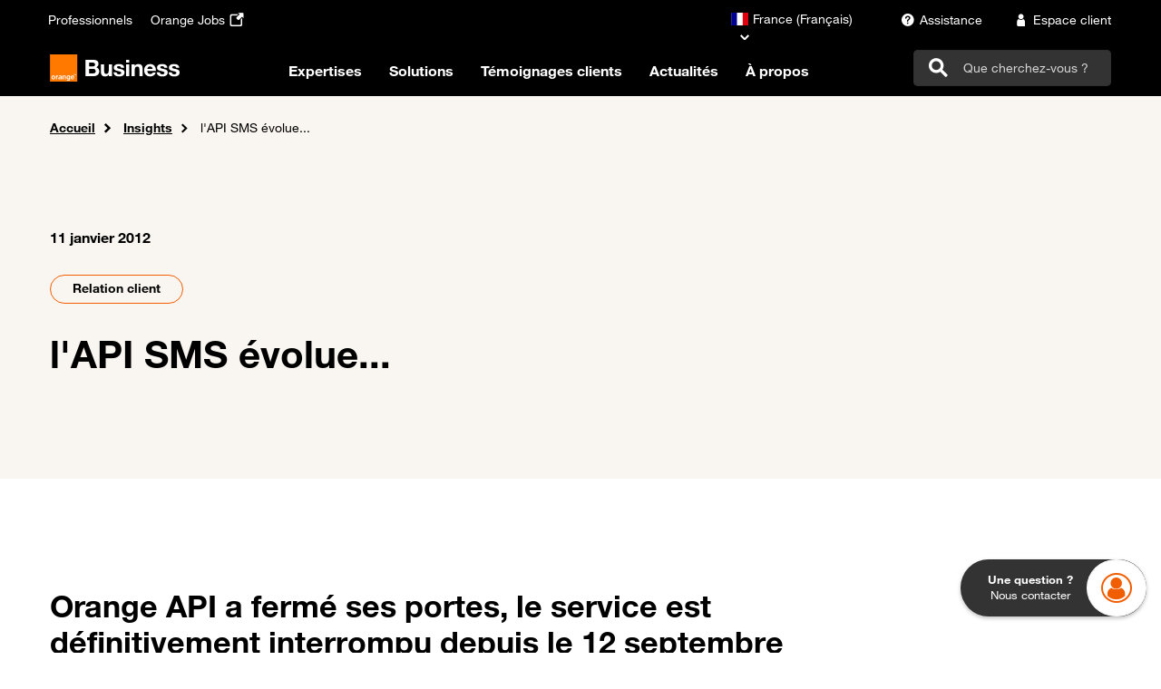

--- FILE ---
content_type: text/html; charset=UTF-8
request_url: https://www.orange-business.com/fr/blogs/relation-client/api/lapi-sms-evolue
body_size: 24959
content:
<!DOCTYPE html>
<html lang="fr" dir="ltr" prefix="og: https://ogp.me/ns#">
  <head>
    <meta charset="utf-8">
<meta name="description" content="Dor&eacute;navant pour envoyer vos SMS dans le monde, utilisez le num&eacute;ro court WORLD, le prix sera moins &eacute;lev&eacute; et le num&eacute;ro d&rsquo;&eacute;mission qui appara&icirc;tra sur le t&eacute;l&eacute;p">
<link rel="canonical" href="https://www.orange-business.com/fr/blogs/relation-client/api/lapi-sms-evolue">
<meta name="robots" content="index, follow">
<meta property="og:site_name" content="Orange Business">
<meta property="og:url" content="https://www.orange-business.com/fr/blogs/relation-client/api/lapi-sms-evolue">
<meta property="og:title" content="l'API SMS &eacute;volue...">
<meta property="og:description" content="Dor&eacute;navant pour envoyer vos SMS dans le monde, utilisez le num&eacute;ro court WORLD, le prix sera moins &eacute;lev&eacute; et le num&eacute;ro d&rsquo;&eacute;mission qui appara&icirc;tra sur le t&eacute;l&eacute;p">
<meta property="og:image" content="https://www.orange-business.com/sites/default/files/Blog/orangeapi-sms-api-horoscope-thumb-223x350-9128.jpg">
<meta name="twitter:card" content="summary_large_image">
<meta name="twitter:title" content="l'API SMS &eacute;volue...">
<meta name="twitter:description" content="Dor&eacute;navant pour envoyer vos SMS dans le monde, utilisez le num&eacute;ro court WORLD, le prix sera moins &eacute;lev&eacute; et le num&eacute;ro d&rsquo;&eacute;mission qui appara&icirc;tra sur le t&eacute;l&eacute;p">
<meta name="twitter:image" content="https://www.orange-business.com/sites/default/files/Blog/orangeapi-sms-api-horoscope-thumb-223x350-9128.jpg">
<meta name="google-site-verification" content="0z0fMhsMtElpkNvsk-MXYPmEYShbqP-6dg6cxDvOgkk">
<meta name="yandex-verification" content="8a7708dcd8ad0d99">
<meta name="MobileOptimized" content="width">
<meta name="HandheldFriendly" content="true">
<meta name="viewport" content="width=device-width, initial-scale=1.0">
<link rel="icon" href="/themes/theme_one_i/favicon.ico" type="image/vnd.microsoft.icon">
<link rel="alternate" href="https://www.orange-business.com/fr/blogs/relation-client/api/lapi-sms-evolue" hreflang="fr">

    <title>l'API SMS &eacute;volue... | Orange Business</title>
      <script type="text/javascript">    // Duration in milliseconds to wait while the Kameleoon application file is loaded
    var kameleoonLoadingTimeout = 1000;
    window.kameleoonQueue = window.kameleoonQueue || [];
    window.kameleoonStartLoadTime = new Date().getTime();
    if (! document.getElementById("kameleoonLoadingStyleSheet") && ! window.kameleoonDisplayPageTimeOut)
    {
      var kameleoonS = document.getElementsByTagName("script")[0];
      var kameleoonCc = "* { visibility: hidden !important; background-image: none !important; }";
      var kameleoonStn = document.createElement("style");
      kameleoonStn.type = "text/css";
      kameleoonStn.id = "kameleoonLoadingStyleSheet";
      if (kameleoonStn.styleSheet)
      {
        kameleoonStn.styleSheet.cssText = kameleoonCc;
      }
      else
      {
        kameleoonStn.appendChild(document.createTextNode(kameleoonCc));
      }
      kameleoonS.parentNode.insertBefore(kameleoonStn, kameleoonS);
      window.kameleoonDisplayPage = function(fromEngine)
      {
        if (!fromEngine)
        {
          window.kameleoonTimeout = true;
        }
        if (kameleoonStn.parentNode)
        {
          kameleoonStn.parentNode.removeChild(kameleoonStn);
        }
      };
      window.kameleoonDisplayPageTimeOut = window.setTimeout(window.kameleoonDisplayPage, kameleoonLoadingTimeout);
    }</script>

  <script type="text/javascript" src="//bfof8e4rcu.kameleoon.eu/kameleoon.js" async="true" fetchpriority="high"></script>

    <link rel="stylesheet" media="all" href="/sites/default/files/css/css_czAHdLDdNxVAalOnVjso7lNOgex5prxEwCpSr0siw2Q.css?delta=0&amp;language=fr&amp;theme=theme_one_i&amp;include=eJxNzEsOwyAMANELkfhIyID5qA5Gtlnk9k2lSu1y3mIEU8wvKsNFQf7idLoWo5OFD1eV6VLryASVsVlYqNgUVzcouhfy-ZNzz7UTD-tUgt32vCChUfBOF8Uk8lABkzyQE-rXZVIc0FgS8mF-85jtDQvWP0I">
<link rel="stylesheet" media="all" href="/sites/default/files/css/css_o3_VT367b1HnzJWgUJkbfbJSZdD6WlNFswuD-vKGpKA.css?delta=1&amp;language=fr&amp;theme=theme_one_i&amp;include=eJxNzEsOwyAMANELkfhIyID5qA5Gtlnk9k2lSu1y3mIEU8wvKsNFQf7idLoWo5OFD1eV6VLryASVsVlYqNgUVzcouhfy-ZNzz7UTD-tUgt32vCChUfBOF8Uk8lABkzyQE-rXZVIc0FgS8mF-85jtDQvWP0I">

    
    <meta property="og:locale" content="">
    <meta property="og:type" content="website">
              <style>html[data-once*="claroDetails"] .form-item--shared-language-sv,
html[data-once*="claroDetails"] .form-item--shared-language-nb { display:none;}.item_mega_menu .sous-items .card-infos .card-teaser,
.item_mega_menu .sous-items .card-infos .card-title {
    display: -webkit-box;
    -webkit-box-orient: vertical;
    overflow: hidden;
}

#mega-level-3-collapse .sous-items .card-infos .card-title {
  -webkit-box-orient: initial;
}

.item_mega_menu .sous-items .card-infos .card-teaser {
    -webkit-line-clamp: 3;
}

.item_mega_menu .sous-items .card-infos .card-title {
    -webkit-line-clamp: 2;
}
#item-1-5 p.card-teaser,
#item-2-5 p.card-teaser { display:none;}.alert.alert-success.alert-dismissible {
    font-weight: bold;
    background: #ffcd0b;
    border: none;
    display: flex;
    align-items: flex-end;
    justify-content: center;
}
.alert.alert-success.alert-dismissible .sr-only,
.alert.alert-success.alert-dismissible .icon {
    display: none;
}


.alert.alert-success.alert-dismissible.message-shared-url li.item.item--message:last-child {
    margin-top: 2rem;
    display: flex;
    align-items: flex-end;
}
.alert.alert-success.alert-dismissible .icon.icon-bookmark-smart {
    font-size: 26px;
    border: 1px solid #000;
    padding: 9px;
    border-radius: 5px;
    margin-left: 2rem;
    cursor: pointer;
}


.bs-tooltip-top .arrow::before, .bs-tooltip-auto[x-placement^=top] .arrow::before {
    border-top-color: #000;
}
.tooltip-inner {
    border: 1px solid #000;
}#block-mainnavigationen .items_wysiwyg_container .row.container-fluid-navbar, #block-mainnavigationfr .items_wysiwyg_container .row.container-fluid-navbar {
margin-left:0;
margin-right:0;
} </style>
              </head>
  <body class="path-node page-node-type-blog-post">
    <a href="#main-content" class="visually-hidden focusable skip-link">
      Passer au contenu principal
    </a>
    
      <div class="dialog-off-canvas-main-canvas" data-off-canvas-main-canvas>
    
  <header id="navbar" role="banner">
                  

  <div class="region region-header">
    
    <div class="site-width">
      <div class="container-fluid">
                <nav class="menu-top-navbar navbar navbar-dark bg-dark navbar-expand-md supra justify-content-between" aria-label="Top navigation">

                                              <nav role="navigation" aria-labelledby="block-theme-one-i-topnavbarfr-menu" id="block-theme-one-i-topnavbarfr" class="hub_menu_top_navbar">
        
                

              <ul class="navbar-nav top-navbar-left">
    
                              <li class="nav-item navbar-fr icomoon_icon_menu mb-2 mb-lg-0">
                <a href="https://pro.orange.fr/" target="_self" data-menu="menu-top-navbar-left" data-analytics-zone="Header" data-analytics-name="Professionnels" data-analytics-label="" data-menu-item-icon="" onmousedown="utag_link(utag_data.titre_page, 'surheader', 'Professionnels', '');" class="nav-link">

    <span class="order-1"> Professionnels </span>

    
      </a>

                  </li>
                              <li class="nav-item navbar-fr icomoon_icon_menu mb-2 mb-lg-0">
                <a href="https://orange.jobs/" target="_blank" aria-label="Orange Jobs - ouverture dans un nouvel onglet" data-menu="menu-top-navbar-left" data-analytics-zone="Header" data-analytics-name="Orange Jobs" data-analytics-label="" data-menu-item-icon="icomoon-external-link-icon" onmousedown="utag_link(utag_data.titre_page, 'surheader', 'Orange Jobs', '');" class="nav-link">

    <span class="order-1"> Orange Jobs </span>

          <span class="icomoon-external-link-icon icon icomoon order-2"></span>
    
      </a>

                  </li>
        </ul>
  


    </nav>

                                                                                                                                                              
                                                                                                                                                                                                      
                    <div class="d-flex">
                          


<nav id="block-theme-one-i-languageselector" class="block clearfix language-selector">
  
    

            <div class="dropdown">
        <button class="o-link-arrow down current-country" type="button" id="dropdown-block-theme-one-i-languageselector" data-toggle="dropdown" aria-haspopup="true" aria-expanded="false" data-current-country-name="France" data-current-country-code="fr">
              <span class="fi fi-fr"></span><span class="country-name">France (Fran&ccedil;ais)</span>

        </button>

        <div class="dropdown-menu bg-white" aria-labelledby="dropdown-block-theme-one-i-languageselector">
          <div class="countries">
            <form class="search-country-form px-1 mb-2">
              <div class="form-group">
                <input type="search" id="search-block-theme-one-i-languageselector" class="form-control form-control-empty form-control-icon" aria-labelledby="search-label-block-theme-one-i-languageselector">
                <label id="search-label-block-theme-one-i-languageselector" class="form-control-placeholder" for="search-block-theme-one-i-languageselector">
                  Cherchez votre pays
                </label>
                <button class="btn btn-icon" type="button">
                  <span class="icon icon-search" aria-hidden="true"></span>
                </button>
                <div class="form-control-help">
                  <a href="" class="country-not-found o-link-reverse py-0">
                    Je ne trouve pas mon pays</a>
                </div>
              </div>
            </form>

                                        <a href="/es" class="country" data-country-name="Argentina" data-country-code="ar" data-country-region="South America">
                    <span class="fi fi-ar"></span><span class="country-name">Argentina (Espa&ntilde;ol)</span>

              </a>
                                        <a href="/be-en" class="country" data-country-name="Belgium" data-country-code="be" data-country-region="Europe">
                    <span class="fi fi-be"></span><span class="country-name">Belgium (English)</span>

              </a>
                                        <a href="/br" class="country" data-country-name="Brasil" data-country-code="br" data-country-region="South America">
                    <span class="fi fi-br"></span><span class="country-name">Brasil (Portugu&ecirc;s)</span>

              </a>
                                        <a href="/es" class="country" data-country-name="Chile" data-country-code="cl" data-country-region="South America">
                    <span class="fi fi-cl"></span><span class="country-name">Chile (Espa&ntilde;ol)</span>

              </a>
                                        <a href="/es" class="country" data-country-name="Colombia" data-country-code="co" data-country-region="South America">
                    <span class="fi fi-co"></span><span class="country-name">Colombia (Espa&ntilde;ol)</span>

              </a>
                                        <a href="/es-es" class="country" data-country-name="Espa&ntilde;a" data-country-code="es" data-country-region="Europe">
                    <span class="fi fi-es"></span><span class="country-name">Espa&ntilde;a (Espa&ntilde;ol)</span>

              </a>
                                        <a href="/ja" class="country" data-country-name="Japan" data-country-code="jp" data-country-region="Japan">
                    <span class="fi fi-jp"></span><span class="country-name">Japan (&#26085;&#26412;&#35486;)</span>

              </a>
                                        <a href="/lu-en" class="country" data-country-name="Luxembourg" data-country-code="lu" data-country-region="Europe">
                    <span class="fi fi-lu"></span><span class="country-name">Luxembourg (English)</span>

              </a>
                                        <a href="/es" class="country" data-country-name="M&eacute;xico" data-country-code="mx" data-country-region="South America">
                    <span class="fi fi-mx"></span><span class="country-name">M&eacute;xico (Espa&ntilde;ol)</span>

              </a>
                                        <a href="/nl-en" class="country" data-country-name="Netherlands" data-country-code="nl" data-country-region="Europe">
                    <span class="fi fi-nl"></span><span class="country-name">Netherlands (English)</span>

              </a>
                                        <a href="/no-no" class="country" data-country-name="Norge" data-country-code="no" data-country-region="Europe">
                    <span class="fi fi-no"></span><span class="country-name">Norge (Norsk)</span>

              </a>
                                        <a href="/es" class="country" data-country-name="Per&uacute;" data-country-code="pe" data-country-region="South America">
                    <span class="fi fi-pe"></span><span class="country-name">Per&uacute; (Espa&ntilde;ol)</span>

              </a>
                                        <a href="/ch-de" class="country" data-country-name="Schweiz" data-country-code="ch" data-country-region="Europe">
                    <span class="fi fi-ch"></span><span class="country-name">Schweiz (Deutsch)</span>

              </a>
                                        <a href="/ch-fr" class="country" data-country-name="Suisse" data-country-code="ch" data-country-region="Europe">
                    <span class="fi fi-ch"></span><span class="country-name">Suisse (Fran&ccedil;ais)</span>

              </a>
                                        <a href="/se-sv" class="country" data-country-name="Sverige" data-country-code="se" data-country-region="Europe">
                    <span class="fi fi-se"></span><span class="country-name">Sverige (Svensk)</span>

              </a>
            
          </div>
          <a href="/en" class="fixed-country bg-greige" data-fixed-country-name="Global (English)" data-fixed-country-code="en">
                <span class="icomoon icomoon-international_globe"></span><span class="country-name">Global (English)</span>

          </a>
        </div>
      </div>
    
  </nav>


            
                                                                    <nav role="navigation" aria-labelledby="block-theme-one-i-toprightnavbarfr-menu" id="block-theme-one-i-toprightnavbarfr" class="hub_menu_top_right_navbar">
        
                

              <ul class="menu nav navbar-nav">
                                  <li class="link_icon_items icomoon_icon_menu">
                <a href="https://www.orange-business.com/fr/assistance" target="_self" data-menu="menu-top-navbar-right" data-analytics-zone="Header" data-analytics-name="Assistance" data-analytics-label="" data-menu-item-icon="icomoon icomoon-assistance" onmousedown="utag_link(utag_data.titre_page, 'surheader', 'Assistance', '');" class="nav-link">

    <span class="order-3"> Assistance </span>

          <span class="icomoon icomoon-assistance icon icomoon order-2"></span>
    
      </a>

                  </li>
                              <li class="link_icon_items icomoon_icon_menu">
                <a href="https://dro.orange-business.com/detrompeur/B2B?codeContexte=eceDefault" target="_self" data-menu="menu-top-navbar-right" data-analytics-zone="Header" data-analytics-name="Espace client" data-analytics-label="" data-menu-item-icon="icomoon icomoon-avatar" onmousedown="utag_link(utag_data.titre_page, 'surheader', 'Espace client', '');" class="nav-link">

    <span class="order-3"> Espace client </span>

          <span class="icomoon icomoon-avatar icon icomoon order-2"></span>
    
      </a>

                  </li>
      </ul>
  



    </nav>

                                                                                                                                                                                                                                                                                                                                                                            
            <div class="top_right_links">
                          </div>
          </div>
        </nav>
        
                <nav id="main_nav" class="main_nav navbar navbar-dark navbar-expand-md" role="navigation" aria-label="Main navigation">
          <div class="navbar-brand">
                                <a class="logo navbar-brand pull-left" href="https://www.orange-business.com/fr" title="Orange Business" data-analytics-zone="Menu" data-analytics-name="Orange Business" data-analytics-label="">
      <img class="large-logo d-none d-lg-block" src="/themes/theme_one_i/orange_business_master_logo_text_white.svg" alt="Accueil">
      <img class="small-logo d-lg-none" src="/themes/theme_one_i/orange_business_small_logo_text_white.svg" alt="Accueil">
    </a>
  
                      </div>

          <div class="mega-menu-desktop mega-menu">
                                                                                                                                                  <nav role="navigation" aria-labelledby="block-theme-one-i-mainnavigationfr-menu" id="block-theme-one-i-mainnavigationfr">
        
                  
              <ul class="navbar-nav d-none d-lg-flex">
    
                  <li class="nav-item dropdown">
        <a href="#mega-level-1-collapse" class="nav-link new-menu" data-toggle="collapse" role="menu" data-analytics-zone="Menu" data-analytics-name="Expertises" data-analytics-label="" data-menu-level="0" data-item-index="1">
          Expertises
        </a>
        <div class="item_mega_menu new_menu mega-menu-panel collapse row" id="mega-level-1-collapse">
            <div class="item_megamenu_list col-lg-4 pt-2 pb-4">
    <ul class="nav flex-column nav-pills" role="tablist" aria-orientation="vertical">
                                      
        <li class="nav-link-left">
          <button class="items nav-link active text-dark" id="v-pills-1-1-tab" data-toggle="pill" data-target="#item-1-1" type="button" role="tab" aria-controls="item-1-1" aria-selected="true" data-analytics-zone="Menu" data-analytics-name="Expertises" data-analytics-label="Infrastructure Digitale" data-menu-level="1" data-menu-sub-title="Infrastructure Digitale" data-menu-sub-url="/fr/enjeux/infrastructure-numerique-evolutive-reactive-securisee" data-menu-sub-url-title="Toute l'infrastructure digitale" data-hierarchy-index="1" data-item-index="1.1">
            Infrastructure Digitale
          </button>
        </li>
                                      
        <li class="nav-link-left">
          <button class="items nav-link  text-dark" id="v-pills-2-1-tab" data-toggle="pill" data-target="#item-2-1" type="button" role="tab" aria-controls="item-2-1" aria-selected="false" data-analytics-zone="Menu" data-analytics-name="Expertises" data-analytics-label="Data &amp; IA" data-menu-level="1" data-menu-sub-title="Data &amp; IA" data-menu-sub-url="/fr/expertises/data-ia" data-menu-sub-url-title="Toute la Data et l'IA" data-hierarchy-index="1" data-item-index="1.2">
            Data &amp; IA
          </button>
        </li>
                                      
        <li class="nav-link-left">
          <button class="items nav-link  text-dark" id="v-pills-3-1-tab" data-toggle="pill" data-target="#item-3-1" type="button" role="tab" aria-controls="item-3-1" aria-selected="false" data-analytics-zone="Menu" data-analytics-name="Expertises" data-analytics-label="Exp&eacute;rience Employ&eacute;" data-menu-level="1" data-menu-sub-title="Exp&eacute;rience Employ&eacute;" data-menu-sub-url="/fr/enjeux/dynamiser-environnement-travail-digital" data-menu-sub-url-title="Toute l'exp&eacute;rience des employ&eacute;s" data-hierarchy-index="1" data-item-index="1.3">
            Exp&eacute;rience Employ&eacute;
          </button>
        </li>
                                      
        <li class="nav-link-left">
          <button class="items nav-link  text-dark" id="v-pills-4-1-tab" data-toggle="pill" data-target="#item-4-1" type="button" role="tab" aria-controls="item-4-1" aria-selected="false" data-analytics-zone="Menu" data-analytics-name="Expertises" data-analytics-label="Exp&eacute;rience Client " data-menu-level="1" data-menu-sub-title="Exp&eacute;rience Client " data-menu-sub-url="/fr/enjeux/ameliorer-experience-client" data-menu-sub-url-title="Toute l'exp&eacute;rience des clients" data-hierarchy-index="1" data-item-index="1.4">
            Exp&eacute;rience Client 
          </button>
        </li>
                                      
        <li class="nav-link-left">
          <button class="items nav-link  text-dark" id="v-pills-5-1-tab" data-toggle="pill" data-target="#item-5-1" type="button" role="tab" aria-controls="item-5-1" aria-selected="false" data-analytics-zone="Menu" data-analytics-name="Expertises" data-analytics-label="Exp&eacute;rience Op&eacute;rationnelle" data-menu-level="1" data-menu-sub-title="Exp&eacute;rience Op&eacute;rationnelle" data-menu-sub-url="/fr/enjeux/experience-operationnelle-optimiser-industrie-digitalisation-outils-processus" data-menu-sub-url-title="Toute l'exp&eacute;rience op&eacute;rationnelle" data-hierarchy-index="1" data-item-index="1.5">
            Exp&eacute;rience Op&eacute;rationnelle
          </button>
        </li>
                                      
        <li class="nav-link-left">
          <button class="items nav-link  text-dark" id="v-pills-6-1-tab" data-toggle="pill" data-target="#item-6-1" type="button" role="tab" aria-controls="item-6-1" aria-selected="false" data-analytics-zone="Menu" data-analytics-name="Expertises" data-analytics-label="Confiance Num&eacute;rique" data-menu-level="1" data-menu-sub-title="Confiance Num&eacute;rique" data-menu-sub-url="/fr/enjeux/batir-environnement-numerique-confiance" data-menu-sub-url-title="Toute la confiance num&eacute;rique" data-hierarchy-index="1" data-item-index="1.6">
            Confiance Num&eacute;rique
          </button>
        </li>
                                      
        <li class="nav-link-left">
          <button class="items nav-link  text-dark" id="v-pills-7-1-tab" data-toggle="pill" data-target="#item-7-1" type="button" role="tab" aria-controls="item-7-1" aria-selected="false" data-analytics-zone="Menu" data-analytics-name="Expertises" data-analytics-label="Num&eacute;rique Responsable " data-menu-level="1" data-menu-sub-title="Num&eacute;rique Responsable " data-menu-sub-url="/fr/enjeux/transformation-durable-numerique-responsable" data-menu-sub-url-title="Tout le num&eacute;rique responsable" data-hierarchy-index="1" data-item-index="1.7">
            Num&eacute;rique Responsable 
          </button>
        </li>
                                      
        <li class="nav-link-left">
          <button class="items nav-link  text-dark" id="v-pills-8-1-tab" data-toggle="pill" data-target="#item-8-1" type="button" role="tab" aria-controls="item-8-1" aria-selected="false" data-analytics-zone="Menu" data-analytics-name="Expertises" data-analytics-label="Cybers&eacute;curit&eacute;" data-menu-level="1" data-menu-sub-title="Cybers&eacute;curit&eacute;" data-menu-sub-url="/fr/enjeux/securisez-entreprise" data-menu-sub-url-title="Toute la cybers&eacute;curit&eacute;" data-hierarchy-index="1" data-item-index="1.8">
            Cybers&eacute;curit&eacute;
          </button>
        </li>
          </ul>
  </div>

  <div class="tab-content sous-items col-lg-8 bg-greige pt-2 pb-4 pl-2">
                  <div class="tab-pane show active" id="item-1-1" role="tabpanel" aria-hidden="true" aria-labelledby="v-pills-item-1-1-tab">
                    
                      <div class="h4 mb-1 pt-0 pb-0"> Infrastructure Digitale </div>
          
          <div class="row">
                                                                            <div class="sous-items col-4">
                    

  <div class="position-relative target-svg-card">
          <div class="target-svg">
                              <div class="field field--name-field-logo field--type-entity-reference field--label-hidden field--item">

  <div>
      <svg-logo src="/sites/default/files/Digital%20consulting_0_0.svg"></svg-logo>
  </div>
</div>
      
              </div>
        <div class="card-infos">
              <span class="card-title h3">Digital Consulting</span>
            <p class="card-teaser text-gray3 m-0 p-0">Profitez de notre expertise et de nos innovations en mati&egrave;re de conseil en num&eacute;rique pour une transition en douceur vers des op&eacute;rations optimis&eacute;es.</p>
    </div>
    <a class="stretched-link" href="/fr/enjeux/infrastructure-numerique-evolutive-reactive-securisee/digital-consulting" data-analytics-zone="Menu" data-analytics-name="Infrastructure Digitale" data-analytics-label="Digital Consulting" data-menu-level="2" data-menu-item-teaser="Profitez de notre expertise et de nos innovations en mati&egrave;re de conseil en num&eacute;rique pour une transition en douceur vers des op&eacute;rations optimis&eacute;es." data-menu-item-url="/fr/enjeux/infrastructure-numerique-evolutive-reactive-securisee/digital-consulting" data-item-index="1.1.1" data-hierarchy-index="1.1" data-menu-item-logo="true">
            <span class="visually-hidden">
        Lien vers Digital Consulting
      </span>
    </a>
  </div>


                  </div>
                                                                                                          <div class="sous-items col-4">
                    

  <div class="position-relative target-svg-card">
          <div class="target-svg">
                              <div class="field field--name-field-logo field--type-entity-reference field--label-hidden field--item">

  <div>
      <svg-logo src="/sites/default/files/SASE_0_0.svg"></svg-logo>
  </div>
</div>
      
              </div>
        <div class="card-infos">
              <span class="card-title h3">SASE (Secured Access Service Edge)</span>
            <p class="card-teaser text-gray3 m-0 p-0">Permettez &agrave; vos &eacute;quipes de travailler de n'importe o&ugrave; gr&acirc;ce &agrave; un r&eacute;seau s&eacute;curis&eacute; et distribu&eacute; con&ccedil;u pour r&eacute;pondre &agrave; vos besoins.</p>
    </div>
    <a class="stretched-link" href="/fr/enjeux/infrastructure-numerique-evolutive-reactive-securisee/sase-secured-access-service-edge" data-analytics-zone="Menu" data-analytics-name="Infrastructure Digitale" data-analytics-label="SASE (Secured Access Service Edge)" data-menu-level="2" data-menu-item-teaser="Permettez &agrave; vos &eacute;quipes de travailler de n'importe o&ugrave; gr&acirc;ce &agrave; un r&eacute;seau s&eacute;curis&eacute; et distribu&eacute; con&ccedil;u pour r&eacute;pondre &agrave; vos besoins." data-menu-item-url="/fr/enjeux/infrastructure-numerique-evolutive-reactive-securisee/sase-secured-access-service-edge" data-item-index="1.1.2" data-hierarchy-index="1.1" data-menu-item-logo="true">
            <span class="visually-hidden">
        Lien vers SASE (Secured Access Service Edge)
      </span>
    </a>
  </div>


                  </div>
                                                                                                          <div class="sous-items col-4">
                    

  <div class="position-relative target-svg-card">
          <div class="target-svg">
                              <div class="field field--name-field-logo field--type-entity-reference field--label-hidden field--item">

  <div>
      <svg-logo src="/sites/default/files/Cloud%20networking_0_0.svg"></svg-logo>
  </div>
</div>
      
              </div>
        <div class="card-infos">
              <span class="card-title h3">Cloud Networking</span>
            <p class="card-teaser text-gray3 m-0 p-0">Nous concevons, construisons et g&eacute;rons avec vous une infrastructure cloud s&eacute;curis&eacute;e, &eacute;volutive, automatis&eacute;e et fiable.</p>
    </div>
    <a class="stretched-link" href="/fr/enjeux/infrastructure-numerique-evolutive-reactive-securisee/cloud-networking" data-analytics-zone="Menu" data-analytics-name="Infrastructure Digitale" data-analytics-label="Cloud Networking" data-menu-level="2" data-menu-item-teaser="Nous concevons, construisons et g&eacute;rons avec vous une infrastructure cloud s&eacute;curis&eacute;e, &eacute;volutive, automatis&eacute;e et fiable." data-menu-item-url="/fr/enjeux/infrastructure-numerique-evolutive-reactive-securisee/cloud-networking" data-item-index="1.1.3" data-hierarchy-index="1.1" data-menu-item-logo="true">
            <span class="visually-hidden">
        Lien vers Cloud Networking
      </span>
    </a>
  </div>


                  </div>
                                                                                                          <div class="sous-items col-4">
                    

  <div class="position-relative target-svg-card">
          <div class="target-svg">
                              <div class="field field--name-field-logo field--type-entity-reference field--label-hidden field--item">

  <div>
      <svg-logo src="/sites/default/files/Optimisation%20multicloud_0_0.svg"></svg-logo>
  </div>
</div>
      
              </div>
        <div class="card-infos">
              <span class="card-title h3">Optimisation multicloud</span>
            <p class="card-teaser text-gray3 m-0 p-0">L'optimisation multicloud permet l&rsquo;adaptation de la strat&eacute;gie cloud aux besoins sp&eacute;cifiques, en optimisant les performances et la rentabilit&eacute;. </p>
    </div>
    <a class="stretched-link" href="/fr/enjeux/infrastructure-numerique-evolutive-reactive-securisee/optimisation-multicloud" data-analytics-zone="Menu" data-analytics-name="Infrastructure Digitale" data-analytics-label="Optimisation multicloud" data-menu-level="2" data-menu-item-teaser="L'optimisation multicloud permet l&rsquo;adaptation de la strat&eacute;gie cloud aux besoins sp&eacute;cifiques, en optimisant les performances et la rentabilit&eacute;. " data-menu-item-url="/fr/enjeux/infrastructure-numerique-evolutive-reactive-securisee/optimisation-multicloud" data-item-index="1.1.4" data-hierarchy-index="1.1" data-menu-item-logo="true">
            <span class="visually-hidden">
        Lien vers Optimisation multicloud
      </span>
    </a>
  </div>


                  </div>
                                                    </div>
                      <a class="o-link-arrow link_menu_level_2 mt-1" href="/fr/enjeux/infrastructure-numerique-evolutive-reactive-securisee">
              Toute l'infrastructure digitale
                          </a>
                  </div>
                        <div class="tab-pane " id="item-2-1" role="tabpanel" aria-hidden="false" aria-labelledby="v-pills-item-2-1-tab">
                    
                      <div class="h4 mb-1 pt-0 pb-0"> Data &amp; IA </div>
          
          <div class="row">
                                                                            <div class="sous-items col-4">
                    

  <div class="position-relative target-svg-card">
          <div class="target-svg">
                              <div class="field field--name-field-logo field--type-entity-reference field--label-hidden field--item">

  <div>
      <svg-logo src="/sites/default/files/AI%20strategy%20%26%20use%20case%20prioritization_0_0.svg"></svg-logo>
  </div>
</div>
      
              </div>
        <div class="card-infos">
              <span class="card-title h3">Intelligence Artificielle, IA&nbsp;G&eacute;n&eacute;rative, Agents : boostez la performance</span>
            <p class="card-teaser text-gray3 m-0 p-0">Chez Orange Business, nous vous accompagnons de bout en bout avec des solutions et services de confiance pour vous permettre de r&eacute;ussir votre strat&eacute;gie vos projets d&rsquo;Intelligence Artificielle.</p>
    </div>
    <a class="stretched-link" href="/fr/expertises/data-ia/ia-iagen" data-analytics-zone="Menu" data-analytics-name="Data &amp; IA" data-analytics-label="Intelligence Artificielle, IA&nbsp;G&eacute;n&eacute;rative, Agents : boostez la performance" data-menu-level="2" data-menu-item-teaser="Chez Orange Business, nous vous accompagnons de bout en bout avec des solutions et services de confiance pour vous permettre de r&eacute;ussir votre strat&eacute;gie vos projets d&rsquo;Intelligence Artificielle." data-menu-item-url="/fr/expertises/data-ia/ia-iagen" data-item-index="1.2.1" data-hierarchy-index="1.2" data-menu-item-logo="true">
            <span class="visually-hidden">
        Lien vers Intelligence Artificielle, IA&nbsp;G&eacute;n&eacute;rative, Agents : boostez la performance
      </span>
    </a>
  </div>


                  </div>
                                                                                                          <div class="sous-items col-4">
                    

  <div class="position-relative target-svg-card">
          <div class="target-svg">
                              <div class="field field--name-field-logo field--type-entity-reference field--label-hidden field--item">

  <div>
      <svg-logo src="/sites/default/files/data_gouvernance_0.svg"></svg-logo>
  </div>
</div>
      
              </div>
        <div class="card-infos">
              <span class="card-title h3">Data Management&#8239;: ma&icirc;trisez et optimisez votre capital de donn&eacute;es</span>
            <p class="card-teaser text-gray3 m-0 p-0">Gr&acirc;ce au Data Management vous g&eacute;rez, optimisez, cartographiez, prot&eacute;gez et homog&eacute;n&eacute;isez vos donn&eacute;es afin de garantir la qualit&eacute; des informations exploit&eacute;es dans votre SI, vos applications et vos outils d&rsquo;intelligence artificielle.</p>
    </div>
    <a class="stretched-link" href="/fr/expertises/data-ia/data-management" data-analytics-zone="Menu" data-analytics-name="Data &amp; IA" data-analytics-label="Data Management&#8239;: ma&icirc;trisez et optimisez votre capital de donn&eacute;es" data-menu-level="2" data-menu-item-teaser="Gr&acirc;ce au Data Management vous g&eacute;rez, optimisez, cartographiez, prot&eacute;gez et homog&eacute;n&eacute;isez vos donn&eacute;es afin de garantir la qualit&eacute; des informations exploit&eacute;es dans votre SI, vos applications et vos outils d&rsquo;intelligence artificielle." data-menu-item-url="/fr/expertises/data-ia/data-management" data-item-index="1.2.2" data-hierarchy-index="1.2" data-menu-item-logo="true">
            <span class="visually-hidden">
        Lien vers Data Management&#8239;: ma&icirc;trisez et optimisez votre capital de donn&eacute;es
      </span>
    </a>
  </div>


                  </div>
                                                                                                          <div class="sous-items col-4">
                    

  <div class="position-relative target-svg-card">
          <div class="target-svg">
                              <div class="field field--name-field-logo field--type-entity-reference field--label-hidden field--item">

  <div>
      <svg-logo src="/sites/default/files/Data%20culture_0_0.svg"></svg-logo>
  </div>
</div>
      
              </div>
        <div class="card-infos">
              <span class="card-title h3">Data Intelligence&#8239;: visualisez, analysez, d&eacute;cidez</span>
            <p class="card-teaser text-gray3 m-0 p-0">Notre accompagnement en Business Intelligence vous permet de mettre en place les processus, les outils et les m&eacute;thodes permettant de transformer vos donn&eacute;es brutes en information pertinente et strat&eacute;gique, facilitant ainsi la prise de d&eacute;cision, l'innovation et la cr&eacute;ation de valeur.</p>
    </div>
    <a class="stretched-link" href="/fr/expertises/data-ia/data-intelligence" data-analytics-zone="Menu" data-analytics-name="Data &amp; IA" data-analytics-label="Data Intelligence&#8239;: visualisez, analysez, d&eacute;cidez" data-menu-level="2" data-menu-item-teaser="Notre accompagnement en Business Intelligence vous permet de mettre en place les processus, les outils et les m&eacute;thodes permettant de transformer vos donn&eacute;es brutes en information pertinente et strat&eacute;gique, facilitant ainsi la prise de d&eacute;cision, l'innovation et la cr&eacute;ation de valeur." data-menu-item-url="/fr/expertises/data-ia/data-intelligence" data-item-index="1.2.3" data-hierarchy-index="1.2" data-menu-item-logo="true">
            <span class="visually-hidden">
        Lien vers Data Intelligence&#8239;: visualisez, analysez, d&eacute;cidez
      </span>
    </a>
  </div>


                  </div>
                                                                                                          <div class="sous-items col-4">
                    

  <div class="position-relative target-svg-card">
          <div class="target-svg">
                              <div class="field field--name-field-logo field--type-entity-reference field--label-hidden field--item">

  <div>
      <svg-logo src="/sites/default/files/Intelligence%20artificielle%20anim%C3%A9_0_0.svg"></svg-logo>
  </div>
</div>
      
              </div>
        <div class="card-infos">
              <span class="card-title h3">Data Architecture&#8239;: d&eacute;finissez et d&eacute;ployez votre plateforme technologique</span>
            <p class="card-teaser text-gray3 m-0 p-0">Notre approche alliant conseil et d&eacute;ploiement permet de disposer d&rsquo;une plateforme align&eacute;e avec vos objectifs m&eacute;tiers et technologiques pour vous aider &agrave; cr&eacute;er un environnement Data coh&eacute;rent, agile et performant, garantissant une exploitation optimale des donn&eacute;es.</p>
    </div>
    <a class="stretched-link" href="/fr/expertises/data-ia/data-architecture" data-analytics-zone="Menu" data-analytics-name="Data &amp; IA" data-analytics-label="Data Architecture&#8239;: d&eacute;finissez et d&eacute;ployez votre plateforme technologique" data-menu-level="2" data-menu-item-teaser="Notre approche alliant conseil et d&eacute;ploiement permet de disposer d&rsquo;une plateforme align&eacute;e avec vos objectifs m&eacute;tiers et technologiques pour vous aider &agrave; cr&eacute;er un environnement Data coh&eacute;rent, agile et performant, garantissant une exploitation optimale des donn&eacute;es." data-menu-item-url="/fr/expertises/data-ia/data-architecture" data-item-index="1.2.4" data-hierarchy-index="1.2" data-menu-item-logo="true">
            <span class="visually-hidden">
        Lien vers Data Architecture&#8239;: d&eacute;finissez et d&eacute;ployez votre plateforme technologique
      </span>
    </a>
  </div>


                  </div>
                                                    </div>
                      <a class="o-link-arrow link_menu_level_2 mt-1" href="/fr/expertises/data-ia">
              Toute la Data et l'IA
                          </a>
                  </div>
                        <div class="tab-pane " id="item-3-1" role="tabpanel" aria-hidden="false" aria-labelledby="v-pills-item-3-1-tab">
                    
                      <div class="h4 mb-1 pt-0 pb-0"> Exp&eacute;rience Employ&eacute; </div>
          
          <div class="row">
                                                                            <div class="sous-items col-4">
                    

  <div class="position-relative target-svg-card">
          <div class="target-svg">
                              <div class="field field--name-field-logo field--type-entity-reference field--label-hidden field--item">

  <div>
      <svg-logo src="/sites/default/files/Collaboration%20solution%20designed%20for%20your%20employees_0_1.svg"></svg-logo>
  </div>
</div>
      
              </div>
        <div class="card-infos">
              <span class="card-title h3">Mettre en place une solution de collaboration pens&eacute;e pour les employ&eacute;s</span>
            <p class="card-teaser text-gray3 m-0 p-0">Lib&eacute;rer les potentiels gr&acirc;ce &agrave; un environnement de travail collaboratif s&eacute;curis&eacute; et adapt&eacute; &agrave; chaque employ&eacute;.</p>
    </div>
    <a class="stretched-link" href="/fr/enjeux/dynamiser-environnement-travail-digital/solution-collaboration-employes" data-analytics-zone="Menu" data-analytics-name="Exp&eacute;rience Employ&eacute;" data-analytics-label="Mettre en place une solution de collaboration pens&eacute;e pour les employ&eacute;s" data-menu-level="2" data-menu-item-teaser="Lib&eacute;rer les potentiels gr&acirc;ce &agrave; un environnement de travail collaboratif s&eacute;curis&eacute; et adapt&eacute; &agrave; chaque employ&eacute;." data-menu-item-url="/fr/enjeux/dynamiser-environnement-travail-digital/solution-collaboration-employes" data-item-index="1.3.1" data-hierarchy-index="1.3" data-menu-item-logo="true">
            <span class="visually-hidden">
        Lien vers Mettre en place une solution de collaboration pens&eacute;e pour les employ&eacute;s
      </span>
    </a>
  </div>


                  </div>
                                                                                                          <div class="sous-items col-4">
                    

  <div class="position-relative target-svg-card">
          <div class="target-svg">
                              <div class="field field--name-field-logo field--type-entity-reference field--label-hidden field--item">

  <div>
      <svg-logo src="/sites/default/files/provide%20an%20outside%20employee%20experience_0_0.svg"></svg-logo>
  </div>
</div>
      
              </div>
        <div class="card-infos">
              <span class="card-title h3">Garantir la satisfaction des employ&eacute;s</span>
            <p class="card-teaser text-gray3 m-0 p-0">Dopez votre performance et votre attractivit&eacute; en garantissant un espace num&eacute;rique de travail performant, agile et innovant</p>
    </div>
    <a class="stretched-link" href="/fr/enjeux/dynamiser-environnement-travail-digital/garantir-satisfaction-employes" data-analytics-zone="Menu" data-analytics-name="Exp&eacute;rience Employ&eacute;" data-analytics-label="Garantir la satisfaction des employ&eacute;s" data-menu-level="2" data-menu-item-teaser="Dopez votre performance et votre attractivit&eacute; en garantissant un espace num&eacute;rique de travail performant, agile et innovant" data-menu-item-url="/fr/enjeux/dynamiser-environnement-travail-digital/garantir-satisfaction-employes" data-item-index="1.3.2" data-hierarchy-index="1.3" data-menu-item-logo="true">
            <span class="visually-hidden">
        Lien vers Garantir la satisfaction des employ&eacute;s
      </span>
    </a>
  </div>


                  </div>
                                                                                                          <div class="sous-items col-4">
                    

  <div class="position-relative target-svg-card">
          <div class="target-svg">
                              <div class="field field--name-field-logo field--type-entity-reference field--label-hidden field--item">

  <div>
      <svg-logo src="/sites/default/files/Enable%20efficient%20hybrid%20working_0_0.svg"></svg-logo>
  </div>
</div>
      
              </div>
        <div class="card-infos">
              <span class="card-title h3">Permettre un travail hybride efficace</span>
            <p class="card-teaser text-gray3 m-0 p-0">S&eacute;curisez et installez dans la dur&eacute;e les nouveaux modes de travail</p>
    </div>
    <a class="stretched-link" href="/fr/enjeux/dynamiser-environnement-travail-digital/permettre-travail-hybride-efficace" data-analytics-zone="Menu" data-analytics-name="Exp&eacute;rience Employ&eacute;" data-analytics-label="Permettre un travail hybride efficace" data-menu-level="2" data-menu-item-teaser="S&eacute;curisez et installez dans la dur&eacute;e les nouveaux modes de travail" data-menu-item-url="/fr/enjeux/dynamiser-environnement-travail-digital/permettre-travail-hybride-efficace" data-item-index="1.3.3" data-hierarchy-index="1.3" data-menu-item-logo="true">
            <span class="visually-hidden">
        Lien vers Permettre un travail hybride efficace
      </span>
    </a>
  </div>


                  </div>
                                                                                                          <div class="sous-items col-4">
                    

  <div class="position-relative target-svg-card">
          <div class="target-svg">
                              <div class="field field--name-field-logo field--type-entity-reference field--label-hidden field--item">

  <div>
      <svg-logo src="/sites/default/files/Digital%20workplace%20management_0_0.svg"></svg-logo>
  </div>
</div>
      
              </div>
        <div class="card-infos">
              <span class="card-title h3">G&eacute;rer la complexit&eacute; croissante du Digital Workplace</span>
            <p class="card-teaser text-gray3 m-0 p-0">R&eacute;ussir la transformation de la gestion de l'environnement de travail num&eacute;rique</p>
    </div>
    <a class="stretched-link" href="/fr/enjeux/dynamiser-environnement-travail-digital/gerer-complexite-croissante-digital-workplace" data-analytics-zone="Menu" data-analytics-name="Exp&eacute;rience Employ&eacute;" data-analytics-label="G&eacute;rer la complexit&eacute; croissante du Digital Workplace" data-menu-level="2" data-menu-item-teaser="R&eacute;ussir la transformation de la gestion de l'environnement de travail num&eacute;rique" data-menu-item-url="/fr/enjeux/dynamiser-environnement-travail-digital/gerer-complexite-croissante-digital-workplace" data-item-index="1.3.4" data-hierarchy-index="1.3" data-menu-item-logo="true">
            <span class="visually-hidden">
        Lien vers G&eacute;rer la complexit&eacute; croissante du Digital Workplace
      </span>
    </a>
  </div>


                  </div>
                                                                                                          <div class="sous-items col-4">
                    

  <div class="position-relative target-svg-card">
          <div class="target-svg">
                              <div class="field field--name-field-logo field--type-entity-reference field--label-hidden field--item">

  <div>
      <svg-logo src="/sites/default/files/Social%20and%20environmental%20objectives_0_0.svg"></svg-logo>
  </div>
</div>
      
              </div>
        <div class="card-infos">
              <span class="card-title h3">Responsabilit&eacute; et souverainet&eacute;</span>
            <p class="card-teaser text-gray3 m-0 p-0">B&acirc;tir un environnement de travail num&eacute;rique durable, inclusif et souverain</p>
    </div>
    <a class="stretched-link" href="/fr/enjeux/dynamiser-environnement-travail-digital/responsabilite-souverainete" data-analytics-zone="Menu" data-analytics-name="Exp&eacute;rience Employ&eacute;" data-analytics-label="Responsabilit&eacute; et souverainet&eacute;" data-menu-level="2" data-menu-item-teaser="B&acirc;tir un environnement de travail num&eacute;rique durable, inclusif et souverain" data-menu-item-url="/fr/enjeux/dynamiser-environnement-travail-digital/responsabilite-souverainete" data-item-index="1.3.5" data-hierarchy-index="1.3" data-menu-item-logo="true">
            <span class="visually-hidden">
        Lien vers Responsabilit&eacute; et souverainet&eacute;
      </span>
    </a>
  </div>


                  </div>
                                                    </div>
                      <a class="o-link-arrow link_menu_level_2 mt-1" href="/fr/enjeux/dynamiser-environnement-travail-digital">
              Toute l'exp&eacute;rience des employ&eacute;s
                          </a>
                  </div>
                        <div class="tab-pane " id="item-4-1" role="tabpanel" aria-hidden="false" aria-labelledby="v-pills-item-4-1-tab">
                    
                      <div class="h4 mb-1 pt-0 pb-0"> Exp&eacute;rience Client  </div>
          
          <div class="row">
                                                                            <div class="sous-items col-4">
                    

  <div class="position-relative target-svg-card">
          <div class="target-svg">
                              <div class="field field--name-field-logo field--type-entity-reference field--label-hidden field--item">

  <div>
      <svg-logo src="/sites/default/files/Cognitive%20omnichannel%20customer%20experience_0_0.svg"></svg-logo>
  </div>
</div>
      
              </div>
        <div class="card-infos">
              <span class="card-title h3">L'exp&eacute;rience client omnicanale et cognitive</span>
            <p class="card-teaser text-gray3 m-0 p-0">Concentrez-vous sur l'omnicanalit&eacute; pour am&eacute;liorer la satisfaction client et l'exp&eacute;rience cognitive pour gagner en r&eacute;activit&eacute;</p>
    </div>
    <a class="stretched-link" href="/fr/enjeux/ameliorer-experience-client/experience-client-omnicanale-cognitive" data-analytics-zone="Menu" data-analytics-name="Exp&eacute;rience Client " data-analytics-label="L'exp&eacute;rience client omnicanale et cognitive" data-menu-level="2" data-menu-item-teaser="Concentrez-vous sur l'omnicanalit&eacute; pour am&eacute;liorer la satisfaction client et l'exp&eacute;rience cognitive pour gagner en r&eacute;activit&eacute;" data-menu-item-url="/fr/enjeux/ameliorer-experience-client/experience-client-omnicanale-cognitive" data-item-index="1.4.1" data-hierarchy-index="1.4" data-menu-item-logo="true">
            <span class="visually-hidden">
        Lien vers L'exp&eacute;rience client omnicanale et cognitive
      </span>
    </a>
  </div>


                  </div>
                                                                                                          <div class="sous-items col-4">
                    

  <div class="position-relative target-svg-card">
          <div class="target-svg">
                              <div class="field field--name-field-logo field--type-entity-reference field--label-hidden field--item">

  <div>
      <svg-logo src="/sites/default/files/Digital%20omnipresence%20and%20data%20value%20creation_0_0.svg"></svg-logo>
  </div>
</div>
      
              </div>
        <div class="card-infos">
              <span class="card-title h3">L&rsquo;omnipr&eacute;sence digitale et la cr&eacute;ation de valeur par la donn&eacute;e</span>
            <p class="card-teaser text-gray3 m-0 p-0">Transformez votre entreprise gr&acirc;ce &agrave; l'omnipr&eacute;sence digitale et la puissance des donn&eacute;es pour une exp&eacute;rience client personnalis&eacute;e exceptionnelle !</p>
    </div>
    <a class="stretched-link" href="/fr/enjeux/ameliorer-experience-client/omnipresence-digitale-creation-valeur-par-donnee" data-analytics-zone="Menu" data-analytics-name="Exp&eacute;rience Client " data-analytics-label="L&rsquo;omnipr&eacute;sence digitale et la cr&eacute;ation de valeur par la donn&eacute;e" data-menu-level="2" data-menu-item-teaser="Transformez votre entreprise gr&acirc;ce &agrave; l'omnipr&eacute;sence digitale et la puissance des donn&eacute;es pour une exp&eacute;rience client personnalis&eacute;e exceptionnelle !" data-menu-item-url="/fr/enjeux/ameliorer-experience-client/omnipresence-digitale-creation-valeur-par-donnee" data-item-index="1.4.2" data-hierarchy-index="1.4" data-menu-item-logo="true">
            <span class="visually-hidden">
        Lien vers L&rsquo;omnipr&eacute;sence digitale et la cr&eacute;ation de valeur par la donn&eacute;e
      </span>
    </a>
  </div>


                  </div>
                                                                                                          <div class="sous-items col-4">
                    

  <div class="position-relative target-svg-card">
          <div class="target-svg">
                              <div class="field field--name-field-logo field--type-entity-reference field--label-hidden field--item">

  <div>
      <svg-logo src="/sites/default/files/Human%20interaction%20at%20the%20right%20time_0_0.svg"></svg-logo>
  </div>
</div>
      
              </div>
        <div class="card-infos">
              <span class="card-title h3">L'interaction humaine au bon moment</span>
            <p class="card-teaser text-gray3 m-0 p-0">Transformez votre exp&eacute;rience client avec l&rsquo;humain au c&oelig;ur. Trouvez le bon compromis en prenant en compte les &eacute;motions et les moments cl&eacute;s.</p>
    </div>
    <a class="stretched-link" href="/fr/enjeux/ameliorer-experience-client/interaction-humaine-bon-moment" data-analytics-zone="Menu" data-analytics-name="Exp&eacute;rience Client " data-analytics-label="L'interaction humaine au bon moment" data-menu-level="2" data-menu-item-teaser="Transformez votre exp&eacute;rience client avec l&rsquo;humain au c&oelig;ur. Trouvez le bon compromis en prenant en compte les &eacute;motions et les moments cl&eacute;s." data-menu-item-url="/fr/enjeux/ameliorer-experience-client/interaction-humaine-bon-moment" data-item-index="1.4.3" data-hierarchy-index="1.4" data-menu-item-logo="true">
            <span class="visually-hidden">
        Lien vers L'interaction humaine au bon moment
      </span>
    </a>
  </div>


                  </div>
                                                    </div>
                      <a class="o-link-arrow link_menu_level_2 mt-1" href="/fr/enjeux/ameliorer-experience-client">
              Toute l'exp&eacute;rience des clients
                          </a>
                  </div>
                        <div class="tab-pane " id="item-5-1" role="tabpanel" aria-hidden="false" aria-labelledby="v-pills-item-5-1-tab">
                    
                      <div class="h4 mb-1 pt-0 pb-0"> Exp&eacute;rience Op&eacute;rationnelle </div>
          
          <div class="row">
                                                                            <div class="sous-items col-4">
                    

  <div class="position-relative target-svg-card">
          <div class="target-svg">
                              <div class="field field--name-field-logo field--type-entity-reference field--label-hidden field--item">

  <div>
      <svg-logo src="/sites/default/files/Secure%20and%20flexible%20infrastructure_1_0.svg"></svg-logo>
  </div>
</div>
      
              </div>
        <div class="card-infos">
              <span class="card-title h3">Infrastructures flexibles et s&eacute;curis&eacute;es</span>
            <p class="card-teaser text-gray3 m-0 p-0">Concevez, d&eacute;ployez et assurez la maintenance des infrastructures indispensables &agrave; la digitalisation de vos processus, de vos outils et de vos produits</p>
    </div>
    <a class="stretched-link" href="/fr/enjeux/experience-operationnelle-optimiser-industrie-digitalisation-outils-processus/infrastructures-flexibles-securisees" data-analytics-zone="Menu" data-analytics-name="Exp&eacute;rience Op&eacute;rationnelle" data-analytics-label="Infrastructures flexibles et s&eacute;curis&eacute;es" data-menu-level="2" data-menu-item-teaser="Concevez, d&eacute;ployez et assurez la maintenance des infrastructures indispensables &agrave; la digitalisation de vos processus, de vos outils et de vos produits" data-menu-item-url="/fr/enjeux/experience-operationnelle-optimiser-industrie-digitalisation-outils-processus/infrastructures-flexibles-securisees" data-item-index="1.5.1" data-hierarchy-index="1.5" data-menu-item-logo="true">
            <span class="visually-hidden">
        Lien vers Infrastructures flexibles et s&eacute;curis&eacute;es
      </span>
    </a>
  </div>


                  </div>
                                                                                                          <div class="sous-items col-4">
                    

  <div class="position-relative target-svg-card">
          <div class="target-svg">
                              <div class="field field--name-field-logo field--type-entity-reference field--label-hidden field--item">

  <div>
      <svg-logo src="/sites/default/files/Operational%20efficiency_0_0.svg"></svg-logo>
  </div>
</div>
      
              </div>
        <div class="card-infos">
              <span class="card-title h3">Renforcer l'efficacit&eacute; op&eacute;rationnelle</span>
            <p class="card-teaser text-gray3 m-0 p-0">Am&eacute;liorez la qualit&eacute; et la productivit&eacute; gr&acirc;ce aux technologies qui apportent automatisation, supervision, digitalisation et optimisation</p>
    </div>
    <a class="stretched-link" href="/fr/enjeux/experience-operationnelle-optimiser-industrie-digitalisation-outils-processus/renforcer-efficacite-operationnelle" data-analytics-zone="Menu" data-analytics-name="Exp&eacute;rience Op&eacute;rationnelle" data-analytics-label="Renforcer l'efficacit&eacute; op&eacute;rationnelle" data-menu-level="2" data-menu-item-teaser="Am&eacute;liorez la qualit&eacute; et la productivit&eacute; gr&acirc;ce aux technologies qui apportent automatisation, supervision, digitalisation et optimisation" data-menu-item-url="/fr/enjeux/experience-operationnelle-optimiser-industrie-digitalisation-outils-processus/renforcer-efficacite-operationnelle" data-item-index="1.5.2" data-hierarchy-index="1.5" data-menu-item-logo="true">
            <span class="visually-hidden">
        Lien vers Renforcer l'efficacit&eacute; op&eacute;rationnelle
      </span>
    </a>
  </div>


                  </div>
                                                                                                          <div class="sous-items col-4">
                    

  <div class="position-relative target-svg-card">
          <div class="target-svg">
                              <div class="field field--name-field-logo field--type-entity-reference field--label-hidden field--item">

  <div>
      <svg-logo src="/sites/default/files/Assisted%20workers_0_0.svg"></svg-logo>
  </div>
</div>
      
              </div>
        <div class="card-infos">
              <span class="card-title h3">S&eacute;curit&eacute; et efficacit&eacute; de vos employ&eacute;s</span>
            <p class="card-teaser text-gray3 m-0 p-0">Mettez les technologies IT au service de la s&eacute;curit&eacute; et de l'efficacit&eacute; de vos employ&eacute;s</p>
    </div>
    <a class="stretched-link" href="/fr/enjeux/experience-operationnelle-optimiser-industrie-digitalisation-outils-processus/securite-efficacite-employes" data-analytics-zone="Menu" data-analytics-name="Exp&eacute;rience Op&eacute;rationnelle" data-analytics-label="S&eacute;curit&eacute; et efficacit&eacute; de vos employ&eacute;s" data-menu-level="2" data-menu-item-teaser="Mettez les technologies IT au service de la s&eacute;curit&eacute; et de l'efficacit&eacute; de vos employ&eacute;s" data-menu-item-url="/fr/enjeux/experience-operationnelle-optimiser-industrie-digitalisation-outils-processus/securite-efficacite-employes" data-item-index="1.5.3" data-hierarchy-index="1.5" data-menu-item-logo="true">
            <span class="visually-hidden">
        Lien vers S&eacute;curit&eacute; et efficacit&eacute; de vos employ&eacute;s
      </span>
    </a>
  </div>


                  </div>
                                                                                                          <div class="sous-items col-4">
                    

  <div class="position-relative target-svg-card">
          <div class="target-svg">
                              <div class="field field--name-field-logo field--type-entity-reference field--label-hidden field--item">

  <div>
      <svg-logo src="/sites/default/files/Connected%20smart%20products_0_0.svg"></svg-logo>
  </div>
</div>
      
              </div>
        <div class="card-infos">
              <span class="card-title h3">Produits intelligents connect&eacute;s</span>
            <p class="card-teaser text-gray3 m-0 p-0">Connecter vos produits pour repenser et valoriser vos services, et vos outils de production pour optimiser vos processus.</p>
    </div>
    <a class="stretched-link" href="/fr/enjeux/experience-operationnelle-optimiser-industrie-digitalisation-outils-processus/produits-intelligents-connectes" data-analytics-zone="Menu" data-analytics-name="Exp&eacute;rience Op&eacute;rationnelle" data-analytics-label="Produits intelligents connect&eacute;s" data-menu-level="2" data-menu-item-teaser="Connecter vos produits pour repenser et valoriser vos services, et vos outils de production pour optimiser vos processus." data-menu-item-url="/fr/enjeux/experience-operationnelle-optimiser-industrie-digitalisation-outils-processus/produits-intelligents-connectes" data-item-index="1.5.4" data-hierarchy-index="1.5" data-menu-item-logo="true">
            <span class="visually-hidden">
        Lien vers Produits intelligents connect&eacute;s
      </span>
    </a>
  </div>


                  </div>
                                                                                                          <div class="sous-items col-4">
                    

  <div class="position-relative target-svg-card">
          <div class="target-svg">
                              <div class="field field--name-field-logo field--type-entity-reference field--label-hidden field--item">

  <div>
      <svg-logo src="/sites/default/files/ESG%20performance_0_0.svg"></svg-logo>
  </div>
</div>
      
              </div>
        <div class="card-infos">
              <span class="card-title h3">Utiliser les donn&eacute;es pour piloter vos initiatives environnementales</span>
            <p class="card-teaser text-gray3 m-0 p-0">Mettre l'IT au service de votre performance environnementale, et &ecirc;tre accompagn&eacute; du choix des cas d&rsquo;usage &agrave; la mise en &oelig;uvre de solutions pragmatiques</p>
    </div>
    <a class="stretched-link" href="/fr/enjeux/experience-operationnelle-optimiser-industrie-digitalisation-outils-processus/utiliser-donnees-piloter-initiatives-environnementales" data-analytics-zone="Menu" data-analytics-name="Exp&eacute;rience Op&eacute;rationnelle" data-analytics-label="Utiliser les donn&eacute;es pour piloter vos initiatives environnementales" data-menu-level="2" data-menu-item-teaser="Mettre l'IT au service de votre performance environnementale, et &ecirc;tre accompagn&eacute; du choix des cas d&rsquo;usage &agrave; la mise en &oelig;uvre de solutions pragmatiques" data-menu-item-url="/fr/enjeux/experience-operationnelle-optimiser-industrie-digitalisation-outils-processus/utiliser-donnees-piloter-initiatives-environnementales" data-item-index="1.5.5" data-hierarchy-index="1.5" data-menu-item-logo="true">
            <span class="visually-hidden">
        Lien vers Utiliser les donn&eacute;es pour piloter vos initiatives environnementales
      </span>
    </a>
  </div>


                  </div>
                                                    </div>
                      <a class="o-link-arrow link_menu_level_2 mt-1" href="/fr/enjeux/experience-operationnelle-optimiser-industrie-digitalisation-outils-processus">
              Toute l'exp&eacute;rience op&eacute;rationnelle
                          </a>
                  </div>
                        <div class="tab-pane " id="item-6-1" role="tabpanel" aria-hidden="false" aria-labelledby="v-pills-item-6-1-tab">
                    
                      <div class="h4 mb-1 pt-0 pb-0"> Confiance Num&eacute;rique </div>
          
          <div class="row">
                                                                            <div class="sous-items col-4">
                    

  <div class="position-relative target-svg-card">
          <div class="target-svg">
                              <div class="field field--name-field-logo field--type-entity-reference field--label-hidden field--item">

  <div>
      <svg-logo src="/sites/default/files/Trust%20infrastructure_0_0.svg"></svg-logo>
  </div>
</div>
      
              </div>
        <div class="card-infos">
              <span class="card-title h3">S&rsquo;appuyer sur un socle d&rsquo;infrastructure r&eacute;silient et s&eacute;curis&eacute;</span>
            <p class="card-teaser text-gray3 m-0 p-0">Augmentez le niveau de confiance de votre connectivit&eacute; et infrastructure Cloud</p>
    </div>
    <a class="stretched-link" href="/fr/enjeux/batir-environnement-numerique-confiance/infrastructure-resilient-securise" data-analytics-zone="Menu" data-analytics-name="Confiance Num&eacute;rique" data-analytics-label="S&rsquo;appuyer sur un socle d&rsquo;infrastructure r&eacute;silient et s&eacute;curis&eacute;" data-menu-level="2" data-menu-item-teaser="Augmentez le niveau de confiance de votre connectivit&eacute; et infrastructure Cloud" data-menu-item-url="/fr/enjeux/batir-environnement-numerique-confiance/infrastructure-resilient-securise" data-item-index="1.6.1" data-hierarchy-index="1.6" data-menu-item-logo="true">
            <span class="visually-hidden">
        Lien vers S&rsquo;appuyer sur un socle d&rsquo;infrastructure r&eacute;silient et s&eacute;curis&eacute;
      </span>
    </a>
  </div>


                  </div>
                                                                                                          <div class="sous-items col-4">
                    

  <div class="position-relative target-svg-card">
          <div class="target-svg">
                              <div class="field field--name-field-logo field--type-entity-reference field--label-hidden field--item">

  <div>
      <svg-logo src="/sites/default/files/Trust%20data%20and%20AI_1_0.svg"></svg-logo>
  </div>
</div>
      
              </div>
        <div class="card-infos">
              <span class="card-title h3">Prot&eacute;ger vos donn&eacute;es et cr&eacute;er des IA responsables</span>
            <p class="card-teaser text-gray3 m-0 p-0">Mettez vos donn&eacute;es et vos IA au c&oelig;ur de votre strat&eacute;gie de confiance num&eacute;rique</p>
    </div>
    <a class="stretched-link" href="/fr/enjeux/batir-environnement-numerique-confiance/proteger-donnees-creer-ia-responsables" data-analytics-zone="Menu" data-analytics-name="Confiance Num&eacute;rique" data-analytics-label="Prot&eacute;ger vos donn&eacute;es et cr&eacute;er des IA responsables" data-menu-level="2" data-menu-item-teaser="Mettez vos donn&eacute;es et vos IA au c&oelig;ur de votre strat&eacute;gie de confiance num&eacute;rique" data-menu-item-url="/fr/enjeux/batir-environnement-numerique-confiance/proteger-donnees-creer-ia-responsables" data-item-index="1.6.2" data-hierarchy-index="1.6" data-menu-item-logo="true">
            <span class="visually-hidden">
        Lien vers Prot&eacute;ger vos donn&eacute;es et cr&eacute;er des IA responsables
      </span>
    </a>
  </div>


                  </div>
                                                                                                          <div class="sous-items col-4">
                    

  <div class="position-relative target-svg-card">
          <div class="target-svg">
                              <div class="field field--name-field-logo field--type-entity-reference field--label-hidden field--item">

  <div>
      <svg-logo src="/sites/default/files/Trust%20app_0_0.svg"></svg-logo>
  </div>
</div>
      
              </div>
        <div class="card-infos">
              <span class="card-title h3">Choisir les services adapt&eacute;s &agrave; la criticit&eacute; de vos activit&eacute;s</span>
            <p class="card-teaser text-gray3 m-0 p-0">Choisissez un partenaire de confiance pour l&rsquo;int&eacute;gration et la gestion de vos services et applications collaboratifs et m&eacute;tiers</p>
    </div>
    <a class="stretched-link" href="/fr/enjeux/batir-environnement-numerique-confiance/choisir-services-adaptes-criticite-activites" data-analytics-zone="Menu" data-analytics-name="Confiance Num&eacute;rique" data-analytics-label="Choisir les services adapt&eacute;s &agrave; la criticit&eacute; de vos activit&eacute;s" data-menu-level="2" data-menu-item-teaser="Choisissez un partenaire de confiance pour l&rsquo;int&eacute;gration et la gestion de vos services et applications collaboratifs et m&eacute;tiers" data-menu-item-url="/fr/enjeux/batir-environnement-numerique-confiance/choisir-services-adaptes-criticite-activites" data-item-index="1.6.3" data-hierarchy-index="1.6" data-menu-item-logo="true">
            <span class="visually-hidden">
        Lien vers Choisir les services adapt&eacute;s &agrave; la criticit&eacute; de vos activit&eacute;s
      </span>
    </a>
  </div>


                  </div>
                                                    </div>
                      <a class="o-link-arrow link_menu_level_2 mt-1" href="/fr/enjeux/batir-environnement-numerique-confiance">
              Toute la confiance num&eacute;rique
                          </a>
                  </div>
                        <div class="tab-pane " id="item-7-1" role="tabpanel" aria-hidden="false" aria-labelledby="v-pills-item-7-1-tab">
                    
                      <div class="h4 mb-1 pt-0 pb-0"> Num&eacute;rique Responsable  </div>
          
          <div class="row">
                                                                            <div class="sous-items col-4">
                    

  <div class="position-relative target-svg-card">
          <div class="target-svg">
                              <div class="field field--name-field-logo field--type-entity-reference field--label-hidden field--item">

  <div>
      <svg-logo src="/sites/default/files/IT%20for%20your%20ecological%20transition_0_0.svg"></svg-logo>
  </div>
</div>
      
              </div>
        <div class="card-infos">
              <span class="card-title h3">Utiliser l&rsquo;IT au service de votre transition &eacute;cologique</span>
            <p class="card-teaser text-gray3 m-0 p-0">R&eacute;duisez l&rsquo;empreinte environnementale de vos activit&eacute;s et assurez leur p&eacute;rennit&eacute; gr&acirc;ce au num&eacute;rique responsable</p>
    </div>
    <a class="stretched-link" href="/fr/enjeux/transformation-durable-numerique-responsable/utiliser-it-service-transition-ecologique" data-analytics-zone="Menu" data-analytics-name="Num&eacute;rique Responsable " data-analytics-label="Utiliser l&rsquo;IT au service de votre transition &eacute;cologique" data-menu-level="2" data-menu-item-teaser="R&eacute;duisez l&rsquo;empreinte environnementale de vos activit&eacute;s et assurez leur p&eacute;rennit&eacute; gr&acirc;ce au num&eacute;rique responsable" data-menu-item-url="/fr/enjeux/transformation-durable-numerique-responsable/utiliser-it-service-transition-ecologique" data-item-index="1.7.1" data-hierarchy-index="1.7" data-menu-item-logo="true">
            <span class="visually-hidden">
        Lien vers Utiliser l&rsquo;IT au service de votre transition &eacute;cologique
      </span>
    </a>
  </div>


                  </div>
                                                                                                          <div class="sous-items col-4">
                    

  <div class="position-relative target-svg-card">
          <div class="target-svg">
                              <div class="field field--name-field-logo field--type-entity-reference field--label-hidden field--item">

  <div>
      <svg-logo src="/sites/default/files/IT%20with%20reduced%20environmental%20impact_0_0.svg"></svg-logo>
  </div>
</div>
      
              </div>
        <div class="card-infos">
              <span class="card-title h3">Favoriser des produits et services IT &agrave; impact environnemental r&eacute;duit&nbsp;</span>
            <p class="card-teaser text-gray3 m-0 p-0">R&eacute;duisez l&rsquo;impact de votre IT dans votre bilan carbone et participer &agrave; l&rsquo;effort de sobri&eacute;t&eacute; num&eacute;rique </p>
    </div>
    <a class="stretched-link" href="/fr/enjeux/transformation-durable-numerique-responsable/favoriser-produits-services-it-impact" data-analytics-zone="Menu" data-analytics-name="Num&eacute;rique Responsable " data-analytics-label="Favoriser des produits et services IT &agrave; impact environnemental r&eacute;duit&nbsp;" data-menu-level="2" data-menu-item-teaser="R&eacute;duisez l&rsquo;impact de votre IT dans votre bilan carbone et participer &agrave; l&rsquo;effort de sobri&eacute;t&eacute; num&eacute;rique " data-menu-item-url="/fr/enjeux/transformation-durable-numerique-responsable/favoriser-produits-services-it-impact" data-item-index="1.7.2" data-hierarchy-index="1.7" data-menu-item-logo="true">
            <span class="visually-hidden">
        Lien vers Favoriser des produits et services IT &agrave; impact environnemental r&eacute;duit&nbsp;
      </span>
    </a>
  </div>


                  </div>
                                                    </div>
                      <a class="o-link-arrow link_menu_level_2 mt-1" href="/fr/enjeux/transformation-durable-numerique-responsable">
              Tout le num&eacute;rique responsable
                          </a>
                  </div>
                        <div class="tab-pane " id="item-8-1" role="tabpanel" aria-hidden="false" aria-labelledby="v-pills-item-8-1-tab">
                    
                      <div class="h4 mb-1 pt-0 pb-0"> Cybers&eacute;curit&eacute; </div>
          
          <div class="row">
                                                                            <div class="sous-items col-4">
                    


    <div class="position-relative target-svg-card">
        <div class="card-infos">
              <span class="card-title h3">S&eacute;curiser l'entreprise</span>
            <p class="card-teaser text-gray3 m-0 p-0"></p>
    </div>
    <a class="stretched-link" href="/fr/enjeux/securisez-entreprise" data-analytics-zone="Menu" data-analytics-name="Cybers&eacute;curit&eacute;" data-analytics-label="S&eacute;curiser l'entreprise" data-menu-level="2" data-menu-item-teaser="" data-menu-item-url="/fr/enjeux/securisez-entreprise" data-item-index="1.8.1" data-hierarchy-index="1.8" data-menu-item-logo="true">
            <span class="visually-hidden">
        Lien vers S&eacute;curiser l'entreprise
      </span>
    </a>
  </div>



                  </div>
                                                    </div>
                      <a class="o-link-arrow link_menu_level_2 mt-1" href="/fr/enjeux/securisez-entreprise">
              Toute la cybers&eacute;curit&eacute;
                          </a>
                  </div>
            </div>

        </div>
                        </li><li class="nav-item dropdown">
        <a href="#mega-level-2-collapse" class="nav-link new-menu" data-toggle="collapse" role="menu" data-analytics-zone="Menu" data-analytics-name="Solutions" data-analytics-label="" data-menu-level="0" data-item-index="2">
          Solutions
        </a>
        <div class="item_mega_menu new_menu mega-menu-panel collapse row" id="mega-level-2-collapse">
            <div class="item_megamenu_list col-lg-4 pt-2 pb-4">
    <ul class="nav flex-column nav-pills" role="tablist" aria-orientation="vertical">
                                      
        <li class="nav-link-left">
          <button class="items nav-link active text-dark" id="v-pills-1-2-tab" data-toggle="pill" data-target="#item-1-2" type="button" role="tab" aria-controls="item-1-2" aria-selected="true" data-analytics-zone="Menu" data-analytics-name="Solutions" data-analytics-label="Data, IA &amp; IoT" data-menu-level="1" data-menu-sub-title="Data, IA &amp; IoT" data-menu-sub-url="/fr/produits/categories/data-intelligence-et-iot" data-menu-sub-url-title="Tout voir" data-hierarchy-index="2" data-item-index="2.1" data-menu-product-number="18">
            Data, IA &amp; IoT
          </button>
        </li>
                                      
        <li class="nav-link-left">
          <button class="items nav-link  text-dark" id="v-pills-2-2-tab" data-toggle="pill" data-target="#item-2-2" type="button" role="tab" aria-controls="item-2-2" aria-selected="false" data-analytics-zone="Menu" data-analytics-name="Solutions" data-analytics-label="Internet &amp; R&eacute;seaux" data-menu-level="1" data-menu-sub-title="Internet &amp; R&eacute;seaux" data-menu-sub-url="/fr/produits/categories/internet-et-reseaux" data-menu-sub-url-title="Tout voir" data-hierarchy-index="2" data-item-index="2.2" data-menu-product-number="11">
            Internet &amp; R&eacute;seaux
          </button>
        </li>
                                      
        <li class="nav-link-left">
          <button class="items nav-link  text-dark" id="v-pills-3-2-tab" data-toggle="pill" data-target="#item-3-2" type="button" role="tab" aria-controls="item-3-2" aria-selected="false" data-analytics-zone="Menu" data-analytics-name="Solutions" data-analytics-label="T&eacute;l&eacute;phonie fixe &amp; voix" data-menu-level="1" data-menu-sub-title="T&eacute;l&eacute;phonie fixe &amp; voix" data-menu-sub-url="/fr/produits/categories/telephonie-fixe-et-voix" data-menu-sub-url-title="Tout voir" data-hierarchy-index="2" data-item-index="2.3" data-menu-product-number="6">
            T&eacute;l&eacute;phonie fixe &amp; voix
          </button>
        </li>
                                      
        <li class="nav-link-left">
          <button class="items nav-link  text-dark" id="v-pills-4-2-tab" data-toggle="pill" data-target="#item-4-2" type="button" role="tab" aria-controls="item-4-2" aria-selected="false" data-analytics-zone="Menu" data-analytics-name="Solutions" data-analytics-label="Mobilit&eacute;" data-menu-level="1" data-menu-sub-title="Mobilit&eacute;" data-menu-sub-url="/fr/produits/categories/mobilite" data-menu-sub-url-title="Tout voir" data-hierarchy-index="2" data-item-index="2.4" data-menu-product-number="29">
            Mobilit&eacute;
          </button>
        </li>
                                      
        <li class="nav-link-left">
          <button class="items nav-link  text-dark" id="v-pills-5-2-tab" data-toggle="pill" data-target="#item-5-2" type="button" role="tab" aria-controls="item-5-2" aria-selected="false" data-analytics-zone="Menu" data-analytics-name="Solutions" data-analytics-label="Collaboration &amp; T&eacute;l&eacute;travail" data-menu-level="1" data-menu-sub-title="Collaboration &amp; T&eacute;l&eacute;travail" data-menu-sub-url="/fr/produits/categories/collaboration-et-teletravail" data-menu-sub-url-title="Tout voir" data-hierarchy-index="2" data-item-index="2.5" data-menu-product-number="15">
            Collaboration &amp; T&eacute;l&eacute;travail
          </button>
        </li>
                                      
        <li class="nav-link-left">
          <button class="items nav-link  text-dark" id="v-pills-6-2-tab" data-toggle="pill" data-target="#item-6-2" type="button" role="tab" aria-controls="item-6-2" aria-selected="false" data-analytics-zone="Menu" data-analytics-name="Solutions" data-analytics-label="S&eacute;curit&eacute;" data-menu-level="1" data-menu-sub-title="S&eacute;curit&eacute;" data-menu-sub-url="/fr/produits/categories/securite" data-menu-sub-url-title="Tout voir" data-hierarchy-index="2" data-item-index="2.6" data-menu-product-number="14">
            S&eacute;curit&eacute;
          </button>
        </li>
                                      
        <li class="nav-link-left">
          <button class="items nav-link  text-dark" id="v-pills-7-2-tab" data-toggle="pill" data-target="#item-7-2" type="button" role="tab" aria-controls="item-7-2" aria-selected="false" data-analytics-zone="Menu" data-analytics-name="Solutions" data-analytics-label="Cloud" data-menu-level="1" data-menu-sub-title="Cloud" data-menu-sub-url="/fr/produits/categories/cloud" data-menu-sub-url-title="Tout voir" data-hierarchy-index="2" data-item-index="2.7" data-menu-product-number="12">
            Cloud
          </button>
        </li>
                                      
        <li class="nav-link-left">
          <button class="items nav-link  text-dark" id="v-pills-8-2-tab" data-toggle="pill" data-target="#item-8-2" type="button" role="tab" aria-controls="item-8-2" aria-selected="false" data-analytics-zone="Menu" data-analytics-name="Solutions" data-analytics-label="Relation client" data-menu-level="1" data-menu-sub-title="Relation client" data-menu-sub-url="/fr/produits/categories/relation-client" data-menu-sub-url-title="Tout voir" data-hierarchy-index="2" data-item-index="2.8" data-menu-product-number="24">
            Relation client
          </button>
        </li>
                                      
        <li class="nav-link-left">
          <button class="items nav-link  text-dark" id="v-pills-9-2-tab" data-toggle="pill" data-target="#item-9-2" type="button" role="tab" aria-controls="item-9-2" aria-selected="false" data-analytics-zone="Menu" data-analytics-name="Solutions" data-analytics-label="Conseil &amp; Transformation" data-menu-level="1" data-menu-sub-title="Conseil &amp; Transformation" data-menu-sub-url="/fr/produits/categories/conseil-et-transformation" data-menu-sub-url-title="Tout voir" data-hierarchy-index="2" data-item-index="2.9" data-menu-product-number="16">
            Conseil &amp; Transformation
          </button>
        </li>
                                      
        <li class="nav-link-left">
          <button class="items nav-link  text-dark" id="v-pills-10-2-tab" data-toggle="pill" data-target="#item-10-2" type="button" role="tab" aria-controls="item-10-2" aria-selected="false" data-analytics-zone="Menu" data-analytics-name="Solutions" data-analytics-label="Solutions API" data-menu-level="1" data-menu-sub-title="Solutions API" data-menu-sub-url="/fr/solutions/apiforbusiness" data-menu-sub-url-title="Toutes les APIs" data-hierarchy-index="2" data-item-index="2.10">
            Solutions API
          </button>
        </li>
          </ul>
  </div>

  <div class="tab-content sous-items col-lg-8 bg-greige pt-2 pb-4 pl-2">
                  <div class="tab-pane show active" id="item-1-2" role="tabpanel" aria-hidden="true" aria-labelledby="v-pills-item-1-2-tab">
                    
                      <div class="h4 mb-1 pt-0 pb-0"> Data, IA &amp; IoT </div>
          
          <div class="row">
                                                                            <div class="sous-items col-4">
                    


    <div class="position-relative target-svg-card">
          <div class="target-svg">
                              <div class="field field--name-field-logo field--type-entity-reference field--label-hidden field--item">

  <div>
      <svg-logo src="/sites/default/files/computer-vision.svg"></svg-logo>
  </div>
</div>
      
              </div>
        <div class="card-infos">
              <span class="card-title h3">Live Intelligence</span>
            <p class="card-teaser text-gray3 m-0 p-0">Optimiser l&rsquo;efficacit&eacute; op&eacute;rationnelle des &eacute;quipes avec l&rsquo;IA g&eacute;n&eacute;rative
</p>
    </div>
    <a class="stretched-link" href="/fr/solutions/data-ia-iot/live-intelligence" data-analytics-zone="Menu" data-analytics-name="Data, IA &amp; IoT" data-analytics-label="Live Intelligence" data-menu-level="2" data-menu-item-teaser="Optimiser l&rsquo;efficacit&eacute; op&eacute;rationnelle des &eacute;quipes avec l&rsquo;IA g&eacute;n&eacute;rative
" data-menu-item-url="/fr/solutions/data-ia-iot/live-intelligence" data-item-index="2.1.1" data-hierarchy-index="2.1" data-menu-item-logo="true">
            <span class="visually-hidden">
        Lien vers Live Intelligence
      </span>
    </a>
  </div>



                  </div>
                                                                                                          <div class="sous-items col-4">
                    


    <div class="position-relative target-svg-card">
          <div class="target-svg">
                              <div class="field field--name-field-logo field--type-entity-reference field--label-hidden field--item">

  <div>
      <svg-logo src="/sites/default/files/our_history.svg"></svg-logo>
  </div>
</div>
      
              </div>
        <div class="card-infos">
              <span class="card-title h3">Flux Vision</span>
            <p class="card-teaser text-gray3 m-0 p-0">Analyser les flux de population pour adapter au mieux votre activit&eacute;</p>
    </div>
    <a class="stretched-link" href="/fr/solutions/data-intelligence-iot/flux-vision" data-analytics-zone="Menu" data-analytics-name="Data, IA &amp; IoT" data-analytics-label="Flux Vision" data-menu-level="2" data-menu-item-teaser="Analyser les flux de population pour adapter au mieux votre activit&eacute;" data-menu-item-url="/fr/solutions/data-intelligence-iot/flux-vision" data-item-index="2.1.2" data-hierarchy-index="2.1" data-menu-item-logo="true">
            <span class="visually-hidden">
        Lien vers Flux Vision
      </span>
    </a>
  </div>



                  </div>
                                                                                                          <div class="sous-items col-4">
                    


    <div class="position-relative target-svg-card">
          <div class="target-svg">
                              <div class="field field--name-field-logo field--type-entity-reference field--label-hidden field--item">

  <div>
      <svg-logo src="/sites/default/files/Data%20%26%20IA%20-%20once_0_0.svg"></svg-logo>
  </div>
</div>
      
              </div>
        <div class="card-infos">
              <span class="card-title h3">Strat&eacute;gie Data &amp; IA</span>
            <p class="card-teaser text-gray3 m-0 p-0">De la d&eacute;finition &agrave; l&rsquo;ex&eacute;cution de votre strat&eacute;gie Data &amp; IA</p>
    </div>
    <a class="stretched-link" href="/fr/solutions/data-ia/strategie-data-ia" data-analytics-zone="Menu" data-analytics-name="Data, IA &amp; IoT" data-analytics-label="Strat&eacute;gie Data &amp; IA" data-menu-level="2" data-menu-item-teaser="De la d&eacute;finition &agrave; l&rsquo;ex&eacute;cution de votre strat&eacute;gie Data &amp; IA" data-menu-item-url="/fr/solutions/data-ia/strategie-data-ia" data-item-index="2.1.3" data-hierarchy-index="2.1" data-menu-item-logo="true">
            <span class="visually-hidden">
        Lien vers Strat&eacute;gie Data &amp; IA
      </span>
    </a>
  </div>



                  </div>
                                                                                                          <div class="sous-items col-4">
                    


    <div class="position-relative target-svg-card">
          <div class="target-svg">
                              <div class="field field--name-field-logo field--type-entity-reference field--label-hidden field--item">

  <div>
      <svg-logo src="/sites/default/files/Trust%20data%20and%20AI_1_0.svg"></svg-logo>
  </div>
</div>
      
              </div>
        <div class="card-infos">
              <span class="card-title h3">IA de confiance</span>
            <p class="card-teaser text-gray3 m-0 p-0">Solutions d&rsquo;intelligence artificielle s&eacute;curis&eacute;es, &eacute;thiques et performantes</p>
    </div>
    <a class="stretched-link" href="/fr/solutions/data-ia/ia-confiance" data-analytics-zone="Menu" data-analytics-name="Data, IA &amp; IoT" data-analytics-label="IA de confiance" data-menu-level="2" data-menu-item-teaser="Solutions d&rsquo;intelligence artificielle s&eacute;curis&eacute;es, &eacute;thiques et performantes" data-menu-item-url="/fr/solutions/data-ia/ia-confiance" data-item-index="2.1.4" data-hierarchy-index="2.1" data-menu-item-logo="true">
            <span class="visually-hidden">
        Lien vers IA de confiance
      </span>
    </a>
  </div>



                  </div>
                                                                                                          <div class="sous-items col-4">
                    


    <div class="position-relative target-svg-card">
          <div class="target-svg">
                              <div class="field field--name-field-logo field--type-entity-reference field--label-hidden field--item">

  <div>
      <svg-logo src="/sites/default/files/Data%20gouvernance_0_0.svg"></svg-logo>
  </div>
</div>
      
              </div>
        <div class="card-infos">
              <span class="card-title h3">Gouvernance des donn&eacute;es et conformit&eacute;</span>
            <p class="card-teaser text-gray3 m-0 p-0">Augmentez la ma&icirc;trise et l&rsquo;exploitabilit&eacute; de votre capital informationnel</p>
    </div>
    <a class="stretched-link" href="/fr/solutions/data-ia/gouvernance-donnees-et-conformite" data-analytics-zone="Menu" data-analytics-name="Data, IA &amp; IoT" data-analytics-label="Gouvernance des donn&eacute;es et conformit&eacute;" data-menu-level="2" data-menu-item-teaser="Augmentez la ma&icirc;trise et l&rsquo;exploitabilit&eacute; de votre capital informationnel" data-menu-item-url="/fr/solutions/data-ia/gouvernance-donnees-et-conformite" data-item-index="2.1.5" data-hierarchy-index="2.1" data-menu-item-logo="true">
            <span class="visually-hidden">
        Lien vers Gouvernance des donn&eacute;es et conformit&eacute;
      </span>
    </a>
  </div>



                  </div>
                                                                                                          <div class="sous-items col-4">
                    


    <div class="position-relative target-svg-card">
          <div class="target-svg">
                              <div class="field field--name-field-logo field--type-entity-reference field--label-hidden field--item">

  <div>
      <svg-logo src="/sites/default/files/Data%20%26%20ai%20architecture_0_0.svg"></svg-logo>
  </div>
</div>
      
              </div>
        <div class="card-infos">
              <span class="card-title h3">Plateforme Data &amp; IA</span>
            <p class="card-teaser text-gray3 m-0 p-0">Les fondations d&rsquo;une architecture socle data et IA performante</p>
    </div>
    <a class="stretched-link" href="/fr/solutions/data-ia/plateforme-data-ia" data-analytics-zone="Menu" data-analytics-name="Data, IA &amp; IoT" data-analytics-label="Plateforme Data &amp; IA" data-menu-level="2" data-menu-item-teaser="Les fondations d&rsquo;une architecture socle data et IA performante" data-menu-item-url="/fr/solutions/data-ia/plateforme-data-ia" data-item-index="2.1.6" data-hierarchy-index="2.1" data-menu-item-logo="true">
            <span class="visually-hidden">
        Lien vers Plateforme Data &amp; IA
      </span>
    </a>
  </div>



                  </div>
                                                    </div>
                      <a class="o-link-arrow link_menu_level_2 mt-1" href="/fr/produits/categories/data-intelligence-et-iot">
              Tout voir
                              (18)
                          </a>
                  </div>
                        <div class="tab-pane " id="item-2-2" role="tabpanel" aria-hidden="false" aria-labelledby="v-pills-item-2-2-tab">
                    
                      <div class="h4 mb-1 pt-0 pb-0"> Internet &amp; R&eacute;seaux </div>
          
          <div class="row">
                                                                            <div class="sous-items col-4">
                    


    <div class="position-relative target-svg-card">
          <div class="target-svg">
                              <div class="field field--name-field-logo field--type-entity-reference field--label-hidden field--item">

  <div>
      <svg-logo src="/sites/default/files/Flexible%20SD%20Wan_0_0.svg"></svg-logo>
  </div>
</div>
      
              </div>
        <div class="card-infos">
              <span class="card-title h3">Flexible SD-WAN</span>
            <p class="card-teaser text-gray3 m-0 p-0">Lib&eacute;rer le potentiel de votre r&eacute;seau en toute s&eacute;curit&eacute;</p>
    </div>
    <a class="stretched-link" href="/fr/solutions/internet-reseaux/flexible-sd-wan" data-analytics-zone="Menu" data-analytics-name="Internet &amp; R&eacute;seaux" data-analytics-label="Flexible SD-WAN" data-menu-level="2" data-menu-item-teaser="Lib&eacute;rer le potentiel de votre r&eacute;seau en toute s&eacute;curit&eacute;" data-menu-item-url="/fr/solutions/internet-reseaux/flexible-sd-wan" data-item-index="2.2.1" data-hierarchy-index="2.2" data-menu-item-logo="true">
            <span class="visually-hidden">
        Lien vers Flexible SD-WAN
      </span>
    </a>
  </div>



                  </div>
                                                                                                          <div class="sous-items col-4">
                    


    <div class="position-relative target-svg-card">
          <div class="target-svg">
                              <div class="field field--name-field-logo field--type-entity-reference field--label-hidden field--item">

  <div>
      <svg-logo src="/sites/default/files/Internet%20Platinum_0_0.svg"></svg-logo>
  </div>
</div>
      
              </div>
        <div class="card-infos">
              <span class="card-title h3">SD-WAN Essentials</span>
            <p class="card-teaser text-gray3 m-0 p-0">D&eacute;marrez votre transformation vers un r&eacute;seau virtuel chiffr&eacute; et s&eacute;curis&eacute;, en toute simplicit&eacute;, avec l&rsquo;approche One Box</p>
    </div>
    <a class="stretched-link" href="/fr/solutions/internet-reseaux/sd-wan-essentials" data-analytics-zone="Menu" data-analytics-name="Internet &amp; R&eacute;seaux" data-analytics-label="SD-WAN Essentials" data-menu-level="2" data-menu-item-teaser="D&eacute;marrez votre transformation vers un r&eacute;seau virtuel chiffr&eacute; et s&eacute;curis&eacute;, en toute simplicit&eacute;, avec l&rsquo;approche One Box" data-menu-item-url="/fr/solutions/internet-reseaux/sd-wan-essentials" data-item-index="2.2.2" data-hierarchy-index="2.2" data-menu-item-logo="true">
            <span class="visually-hidden">
        Lien vers SD-WAN Essentials
      </span>
    </a>
  </div>



                  </div>
                                                                                                          <div class="sous-items col-4">
                    


    <div class="position-relative target-svg-card">
          <div class="target-svg">
                              <div class="field field--name-field-logo field--type-entity-reference field--label-hidden field--item">

  <div>
      <svg-logo src="/sites/default/files/Business%20VPN_0_0.svg"></svg-logo>
  </div>
</div>
      
              </div>
        <div class="card-infos">
              <span class="card-title h3">Business VPN</span>
            <p class="card-teaser text-gray3 m-0 p-0">Un r&eacute;seau priv&eacute; d&rsquo;entreprise performant, s&eacute;curis&eacute; et accessible dans le monde entier</p>
    </div>
    <a class="stretched-link" href="/fr/solutions/internet-reseaux/business-vpn" data-analytics-zone="Menu" data-analytics-name="Internet &amp; R&eacute;seaux" data-analytics-label="Business VPN" data-menu-level="2" data-menu-item-teaser="Un r&eacute;seau priv&eacute; d&rsquo;entreprise performant, s&eacute;curis&eacute; et accessible dans le monde entier" data-menu-item-url="/fr/solutions/internet-reseaux/business-vpn" data-item-index="2.2.3" data-hierarchy-index="2.2" data-menu-item-logo="true">
            <span class="visually-hidden">
        Lien vers Business VPN
      </span>
    </a>
  </div>



                  </div>
                                                                                                          <div class="sous-items col-4">
                    


    <div class="position-relative target-svg-card">
          <div class="target-svg">
                              <div class="field field--name-field-logo field--type-entity-reference field--label-hidden field--item">

  <div>
      <svg-logo src="/sites/default/files/Flexible%20SD%20Branch_0_0.svg"></svg-logo>
  </div>
</div>
      
              </div>
        <div class="card-infos">
              <span class="card-title h3">Flexible SD-Branch</span>
            <p class="card-teaser text-gray3 m-0 p-0">G&eacute;rer l'ensemble de votre r&eacute;seau d'entreprise depuis une seule console s&eacute;curis&eacute;e accessible dans le cloud &agrave; moindre co&ucirc;t pour une exp&eacute;rience utilisateur optimale et une s&eacute;curit&eacute; sans faille</p>
    </div>
    <a class="stretched-link" href="/fr/solutions/internet-reseaux/flexible-sd-branch" data-analytics-zone="Menu" data-analytics-name="Internet &amp; R&eacute;seaux" data-analytics-label="Flexible SD-Branch" data-menu-level="2" data-menu-item-teaser="G&eacute;rer l'ensemble de votre r&eacute;seau d'entreprise depuis une seule console s&eacute;curis&eacute;e accessible dans le cloud &agrave; moindre co&ucirc;t pour une exp&eacute;rience utilisateur optimale et une s&eacute;curit&eacute; sans faille" data-menu-item-url="/fr/solutions/internet-reseaux/flexible-sd-branch" data-item-index="2.2.4" data-hierarchy-index="2.2" data-menu-item-logo="true">
            <span class="visually-hidden">
        Lien vers Flexible SD-Branch
      </span>
    </a>
  </div>



                  </div>
                                                                                                          <div class="sous-items col-4">
                    


    <div class="position-relative target-svg-card">
          <div class="target-svg">
                              <div class="field field--name-field-logo field--type-entity-reference field--label-hidden field--item">

  <div>
      <svg-logo src="/sites/default/files/Evolution%20Platform%20catalog_0_1.svg"></svg-logo>
  </div>
</div>
      
              </div>
        <div class="card-infos">
              <span class="card-title h3">Catalogue Evolution Platform</span>
            <p class="card-teaser text-gray3 m-0 p-0">Composez, d&eacute;ployez et g&eacute;rez facilement une plateforme de services de connectivit&eacute;, de cybers&eacute;curit&eacute; et de cloud, qui suit l'&eacute;volution des besoins de votre entreprise. 
</p>
    </div>
    <a class="stretched-link" href="/fr/solutions/internet-reseaux/catalogue-evolution-platform" data-analytics-zone="Menu" data-analytics-name="Internet &amp; R&eacute;seaux" data-analytics-label="Catalogue Evolution Platform" data-menu-level="2" data-menu-item-teaser="Composez, d&eacute;ployez et g&eacute;rez facilement une plateforme de services de connectivit&eacute;, de cybers&eacute;curit&eacute; et de cloud, qui suit l'&eacute;volution des besoins de votre entreprise. 
" data-menu-item-url="/fr/solutions/internet-reseaux/catalogue-evolution-platform" data-item-index="2.2.5" data-hierarchy-index="2.2" data-menu-item-logo="true">
            <span class="visually-hidden">
        Lien vers Catalogue Evolution Platform
      </span>
    </a>
  </div>



                  </div>
                                                                                                          <div class="sous-items col-4">
                    


    <div class="position-relative target-svg-card">
          <div class="target-svg">
                              <div class="field field--name-field-logo field--type-entity-reference field--label-hidden field--item">

  <div>
      <svg-logo src="/sites/default/files/cloud-computing.svg"></svg-logo>
  </div>
</div>
      
              </div>
        <div class="card-infos">
              <span class="card-title h3">Virtual Network Edge</span>
            <p class="card-teaser text-gray3 m-0 p-0">Lib&eacute;rez la puissance de la connectivit&eacute; virtualis&eacute;e &agrave; la p&eacute;riph&eacute;rie de votre r&eacute;seau</p>
    </div>
    <a class="stretched-link" href="/fr/solutions/internet-reseaux/virtual-network-edge" data-analytics-zone="Menu" data-analytics-name="Internet &amp; R&eacute;seaux" data-analytics-label="Virtual Network Edge" data-menu-level="2" data-menu-item-teaser="Lib&eacute;rez la puissance de la connectivit&eacute; virtualis&eacute;e &agrave; la p&eacute;riph&eacute;rie de votre r&eacute;seau" data-menu-item-url="/fr/solutions/internet-reseaux/virtual-network-edge" data-item-index="2.2.6" data-hierarchy-index="2.2" data-menu-item-logo="true">
            <span class="visually-hidden">
        Lien vers Virtual Network Edge
      </span>
    </a>
  </div>



                  </div>
                                                    </div>
                      <a class="o-link-arrow link_menu_level_2 mt-1" href="/fr/produits/categories/internet-et-reseaux">
              Tout voir
                              (11)
                          </a>
                  </div>
                        <div class="tab-pane " id="item-3-2" role="tabpanel" aria-hidden="false" aria-labelledby="v-pills-item-3-2-tab">
                    
                      <div class="h4 mb-1 pt-0 pb-0"> T&eacute;l&eacute;phonie fixe &amp; voix </div>
          
          <div class="row">
                                                                            <div class="sous-items col-4">
                    


    <div class="position-relative target-svg-card">
          <div class="target-svg">
                              <div class="field field--name-field-logo field--type-entity-reference field--label-hidden field--item">

  <div>
      <svg-logo src="/sites/default/files/Business%20talk%20ip_0_0.svg"></svg-logo>
  </div>
</div>
      
              </div>
        <div class="card-infos">
              <span class="card-title h3">Business Talk IP</span>
            <p class="card-teaser text-gray3 m-0 p-0">B&eacute;n&eacute;ficier de la voix sur IP sur tous vos sites en France et &agrave; l'international, pour tous types d'architectures et d'&eacute;quipements.
</p>
    </div>
    <a class="stretched-link" href="/fr/solutions/telephonie-fixe-voix/business-talk-ip" data-analytics-zone="Menu" data-analytics-name="T&eacute;l&eacute;phonie fixe &amp; voix" data-analytics-label="Business Talk IP" data-menu-level="2" data-menu-item-teaser="B&eacute;n&eacute;ficier de la voix sur IP sur tous vos sites en France et &agrave; l'international, pour tous types d'architectures et d'&eacute;quipements.
" data-menu-item-url="/fr/solutions/telephonie-fixe-voix/business-talk-ip" data-item-index="2.3.1" data-hierarchy-index="2.3" data-menu-item-logo="true">
            <span class="visually-hidden">
        Lien vers Business Talk IP
      </span>
    </a>
  </div>



                  </div>
                                                                                                          <div class="sous-items col-4">
                    


    <div class="position-relative target-svg-card">
          <div class="target-svg">
                              <div class="field field--name-field-logo field--type-entity-reference field--label-hidden field--item">

  <div>
      <svg-logo src="/sites/default/files/Ligne%20fixe%20business_0_0.svg"></svg-logo>
  </div>
</div>
      
              </div>
        <div class="card-infos">
              <span class="card-title h3">Ligne Fixe Business</span>
            <p class="card-teaser text-gray3 m-0 p-0">B&eacute;n&eacute;ficier d'une solution voix sur IP cl&eacute; en main pour vos usages voix et "sp&eacute;ciaux"</p>
    </div>
    <a class="stretched-link" href="/fr/solutions/internet-reseaux/ligne-fixe-business" data-analytics-zone="Menu" data-analytics-name="T&eacute;l&eacute;phonie fixe &amp; voix" data-analytics-label="Ligne Fixe Business" data-menu-level="2" data-menu-item-teaser="B&eacute;n&eacute;ficier d'une solution voix sur IP cl&eacute; en main pour vos usages voix et &quot;sp&eacute;ciaux&quot;" data-menu-item-url="/fr/solutions/internet-reseaux/ligne-fixe-business" data-item-index="2.3.2" data-hierarchy-index="2.3" data-menu-item-logo="true">
            <span class="visually-hidden">
        Lien vers Ligne Fixe Business
      </span>
    </a>
  </div>



                  </div>
                                                    </div>
                      <a class="o-link-arrow link_menu_level_2 mt-1" href="/fr/produits/categories/telephonie-fixe-et-voix">
              Tout voir
                              (6)
                          </a>
                  </div>
                        <div class="tab-pane " id="item-4-2" role="tabpanel" aria-hidden="false" aria-labelledby="v-pills-item-4-2-tab">
                    
                      <div class="h4 mb-1 pt-0 pb-0"> Mobilit&eacute; </div>
          
          <div class="row">
                                                                            <div class="sous-items col-4">
                    


    <div class="position-relative target-svg-card">
          <div class="target-svg">
                              <div class="field field--name-field-logo field--type-entity-reference field--label-hidden field--item">

  <div>
      <svg-logo src="/sites/default/files/Performance%20entreprise_0_0.svg"></svg-logo>
  </div>
</div>
      
              </div>
        <div class="card-infos">
              <span class="card-title h3">Performance Entreprises</span>
            <p class="card-teaser text-gray3 m-0 p-0">Rester connect&eacute; &agrave; vos clients en France et &agrave; l'international, et se projeter dans de nouveaux usages avec la 5G</p>
    </div>
    <a class="stretched-link" href="/fr/solutions/mobilite/performance-entreprises" data-analytics-zone="Menu" data-analytics-name="Mobilit&eacute;" data-analytics-label="Performance Entreprises" data-menu-level="2" data-menu-item-teaser="Rester connect&eacute; &agrave; vos clients en France et &agrave; l'international, et se projeter dans de nouveaux usages avec la 5G" data-menu-item-url="/fr/solutions/mobilite/performance-entreprises" data-item-index="2.4.1" data-hierarchy-index="2.4" data-menu-item-logo="true">
            <span class="visually-hidden">
        Lien vers Performance Entreprises
      </span>
    </a>
  </div>



                  </div>
                                                                                                          <div class="sous-items col-4">
                    


    <div class="position-relative target-svg-card">
          <div class="target-svg">
                  
              </div>
        <div class="card-infos">
              <span class="card-title h3">Couverture Indoor Mobile</span>
            <p class="card-teaser text-gray3 m-0 p-0">B&eacute;n&eacute;ficier du r&eacute;seau mobile 4G et 5G d'Orange sur l'ensemble de vos sites</p>
    </div>
    <a class="stretched-link" href="/fr/solutions/mobilite/couverture-indoor-mobile" data-analytics-zone="Menu" data-analytics-name="Mobilit&eacute;" data-analytics-label="Couverture Indoor Mobile" data-menu-level="2" data-menu-item-teaser="B&eacute;n&eacute;ficier du r&eacute;seau mobile 4G et 5G d'Orange sur l'ensemble de vos sites" data-menu-item-url="/fr/solutions/mobilite/couverture-indoor-mobile" data-item-index="2.4.2" data-hierarchy-index="2.4" data-menu-item-logo="true">
            <span class="visually-hidden">
        Lien vers Couverture Indoor Mobile
      </span>
    </a>
  </div>



                  </div>
                                                                                                          <div class="sous-items col-4">
                    


    <div class="position-relative target-svg-card">
          <div class="target-svg">
                  
              </div>
        <div class="card-infos">
              <span class="card-title h3">Teaming Mobile</span>
            <p class="card-teaser text-gray3 m-0 p-0">Au c&oelig;ur de votre activit&eacute;,  le mobile enrichi des fonctionnalit&eacute;s de la t&eacute;l&eacute;phonie d'entreprise.</p>
    </div>
    <a class="stretched-link" href="/fr/solutions/mobilite/teaming-mobile" data-analytics-zone="Menu" data-analytics-name="Mobilit&eacute;" data-analytics-label="Teaming Mobile" data-menu-level="2" data-menu-item-teaser="Au c&oelig;ur de votre activit&eacute;,  le mobile enrichi des fonctionnalit&eacute;s de la t&eacute;l&eacute;phonie d'entreprise." data-menu-item-url="/fr/solutions/mobilite/teaming-mobile" data-item-index="2.4.3" data-hierarchy-index="2.4" data-menu-item-logo="true">
            <span class="visually-hidden">
        Lien vers Teaming Mobile
      </span>
    </a>
  </div>



                  </div>
                                                                                                          <div class="sous-items col-4">
                    


    <div class="position-relative target-svg-card">
          <div class="target-svg">
                              <div class="field field--name-field-logo field--type-entity-reference field--label-hidden field--item">

  <div>
      <svg-logo src="/sites/default/files/Mobile%20business%20app_0_0.svg"></svg-logo>
  </div>
</div>
      
              </div>
        <div class="card-infos">
              <span class="card-title h3">Mobile Business Apps</span>
            <p class="card-teaser text-gray3 m-0 p-0">D&eacute;velopper votre activit&eacute; et votre relation client en digitalisant les processus m&eacute;tier</p>
    </div>
    <a class="stretched-link" href="/fr/solutions/mobilite/mobile-business-apps" data-analytics-zone="Menu" data-analytics-name="Mobilit&eacute;" data-analytics-label="Mobile Business Apps" data-menu-level="2" data-menu-item-teaser="D&eacute;velopper votre activit&eacute; et votre relation client en digitalisant les processus m&eacute;tier" data-menu-item-url="/fr/solutions/mobilite/mobile-business-apps" data-item-index="2.4.4" data-hierarchy-index="2.4" data-menu-item-logo="true">
            <span class="visually-hidden">
        Lien vers Mobile Business Apps
      </span>
    </a>
  </div>



                  </div>
                                                    </div>
                      <a class="o-link-arrow link_menu_level_2 mt-1" href="/fr/produits/categories/mobilite">
              Tout voir
                              (29)
                          </a>
                  </div>
                        <div class="tab-pane " id="item-5-2" role="tabpanel" aria-hidden="false" aria-labelledby="v-pills-item-5-2-tab">
                    
                      <div class="h4 mb-1 pt-0 pb-0"> Collaboration &amp; T&eacute;l&eacute;travail </div>
          
          <div class="row">
                                                                            <div class="sous-items col-4">
                    


    <div class="position-relative target-svg-card">
          <div class="target-svg">
                              <div class="field field--name-field-logo field--type-entity-reference field--label-hidden field--item">

  <div>
      <svg-logo src="/sites/default/files/workplace-together-essentials.svg"></svg-logo>
  </div>
</div>
      
              </div>
        <div class="card-infos">
              <span class="card-title h3">Workplace Together Essentials</span>
            <p class="card-teaser text-gray3 m-0 p-0">Explorez un nouveau monde de collaboration pour les PME, travaillez facilement de n'importe o&ugrave; et &agrave; tout moment</p>
    </div>
    <a class="stretched-link" href="/fr/solutions/collaboration-teletravail/workplace-together-essentials" data-analytics-zone="Menu" data-analytics-name="Collaboration &amp; T&eacute;l&eacute;travail" data-analytics-label="Workplace Together Essentials" data-menu-level="2" data-menu-item-teaser="Explorez un nouveau monde de collaboration pour les PME, travaillez facilement de n'importe o&ugrave; et &agrave; tout moment" data-menu-item-url="/fr/solutions/collaboration-teletravail/workplace-together-essentials" data-item-index="2.5.1" data-hierarchy-index="2.5" data-menu-item-logo="true">
            <span class="visually-hidden">
        Lien vers Workplace Together Essentials
      </span>
    </a>
  </div>



                  </div>
                                                                                                          <div class="sous-items col-4">
                    


    <div class="position-relative target-svg-card">
          <div class="target-svg">
                              <div class="field field--name-field-logo field--type-entity-reference field--label-hidden field--item">

  <div>
      <svg-logo src="/sites/default/files/multisourcing-service-integration.svg"></svg-logo>
  </div>
</div>
      
              </div>
        <div class="card-infos">
              <span class="card-title h3">Working Together Ready</span>
            <p class="card-teaser text-gray3 m-0 p-0">Travaillez, communiquez et partagez librement o&ugrave; que vous soyez&#8203;</p>
    </div>
    <a class="stretched-link" href="/fr/solutions/collaboration-teletravail/working-together-ready" data-analytics-zone="Menu" data-analytics-name="Collaboration &amp; T&eacute;l&eacute;travail" data-analytics-label="Working Together Ready" data-menu-level="2" data-menu-item-teaser="Travaillez, communiquez et partagez librement o&ugrave; que vous soyez&#8203;" data-menu-item-url="/fr/solutions/collaboration-teletravail/working-together-ready" data-item-index="2.5.2" data-hierarchy-index="2.5" data-menu-item-logo="true">
            <span class="visually-hidden">
        Lien vers Working Together Ready
      </span>
    </a>
  </div>



                  </div>
                                                                                                          <div class="sous-items col-4">
                    


    <div class="position-relative target-svg-card">
          <div class="target-svg">
                              <div class="field field--name-field-logo field--type-entity-reference field--label-hidden field--item">

  <div>
      <svg-logo src="/sites/default/files/workplace-together-webex.svg"></svg-logo>
  </div>
</div>
      
              </div>
        <div class="card-infos">
              <span class="card-title h3">Workplace Together [Webex]</span>
            <p class="card-teaser text-gray3 m-0 p-0">Les outils de t&eacute;l&eacute;phonie et de collaboration Cisco, g&eacute;r&eacute;s par Orange</p>
    </div>
    <a class="stretched-link" href="/fr/solutions/collaboration-teletravail/workplace-together-webex" data-analytics-zone="Menu" data-analytics-name="Collaboration &amp; T&eacute;l&eacute;travail" data-analytics-label="Workplace Together [Webex]" data-menu-level="2" data-menu-item-teaser="Les outils de t&eacute;l&eacute;phonie et de collaboration Cisco, g&eacute;r&eacute;s par Orange" data-menu-item-url="/fr/solutions/collaboration-teletravail/workplace-together-webex" data-item-index="2.5.3" data-hierarchy-index="2.5" data-menu-item-logo="true">
            <span class="visually-hidden">
        Lien vers Workplace Together [Webex]
      </span>
    </a>
  </div>



                  </div>
                                                    </div>
                      <a class="o-link-arrow link_menu_level_2 mt-1" href="/fr/produits/categories/collaboration-et-teletravail">
              Tout voir
                              (15)
                          </a>
                  </div>
                        <div class="tab-pane " id="item-6-2" role="tabpanel" aria-hidden="false" aria-labelledby="v-pills-item-6-2-tab">
                    
                      <div class="h4 mb-1 pt-0 pb-0"> S&eacute;curit&eacute; </div>
          
          <div class="row">
                                                                            <div class="sous-items col-4">
                    


    <div class="position-relative target-svg-card">
          <div class="target-svg">
                              <div class="field field--name-field-logo field--type-entity-reference field--label-hidden field--item">

  <div>
      <svg-logo src="/sites/default/files/Detect%20and%20respond_0_0.svg"></svg-logo>
  </div>
</div>
      
              </div>
        <div class="card-infos">
              <span class="card-title h3">Micro-SOC</span>
            <p class="card-teaser text-gray3 m-0 p-0">De&#769;tecter proactivement toutes vos menaces pour prot&eacute;ger vos postes de travail et serveurs
</p>
    </div>
    <a class="stretched-link" href="/fr/solutions/securite/micro-soc" data-analytics-zone="Menu" data-analytics-name="S&eacute;curit&eacute;" data-analytics-label="Micro-SOC" data-menu-level="2" data-menu-item-teaser="De&#769;tecter proactivement toutes vos menaces pour prot&eacute;ger vos postes de travail et serveurs
" data-menu-item-url="/fr/solutions/securite/micro-soc" data-item-index="2.6.1" data-hierarchy-index="2.6" data-menu-item-logo="true">
            <span class="visually-hidden">
        Lien vers Micro-SOC
      </span>
    </a>
  </div>



                  </div>
                                                                                                          <div class="sous-items col-4">
                    


    <div class="position-relative target-svg-card">
          <div class="target-svg">
                              <div class="field field--name-field-logo field--type-entity-reference field--label-hidden field--item">

  <div>
      <svg-logo src="/sites/default/files/Authentification_0_0.svg"></svg-logo>
  </div>
</div>
      
              </div>
        <div class="card-infos">
              <span class="card-title h3">Live Identity</span>
            <p class="card-teaser text-gray3 m-0 p-0">S&eacute;curiser et simplifier vos parcours digitaux</p>
    </div>
    <a class="stretched-link" href="/fr/solutions/securite/live-identity" data-analytics-zone="Menu" data-analytics-name="S&eacute;curit&eacute;" data-analytics-label="Live Identity" data-menu-level="2" data-menu-item-teaser="S&eacute;curiser et simplifier vos parcours digitaux" data-menu-item-url="/fr/solutions/securite/live-identity" data-item-index="2.6.2" data-hierarchy-index="2.6" data-menu-item-logo="true">
            <span class="visually-hidden">
        Lien vers Live Identity
      </span>
    </a>
  </div>



                  </div>
                                                                                                          <div class="sous-items col-4">
                    


    <div class="position-relative target-svg-card">
          <div class="target-svg">
                              <div class="field field--name-field-logo field--type-entity-reference field--label-hidden field--item">

  <div>
      <svg-logo src="/sites/default/files/Mobile%20threat%20protection_0_0.svg"></svg-logo>
  </div>
</div>
      
              </div>
        <div class="card-infos">
              <span class="card-title h3">Mobile Threat Protection</span>
            <p class="card-teaser text-gray3 m-0 p-0">G&eacute;rer et s&eacute;curiser votre flotte mobile contre les menaces cyber</p>
    </div>
    <a class="stretched-link" href="/fr/solutions/securite/mobile-threat-protection" data-analytics-zone="Menu" data-analytics-name="S&eacute;curit&eacute;" data-analytics-label="Mobile Threat Protection" data-menu-level="2" data-menu-item-teaser="G&eacute;rer et s&eacute;curiser votre flotte mobile contre les menaces cyber" data-menu-item-url="/fr/solutions/securite/mobile-threat-protection" data-item-index="2.6.3" data-hierarchy-index="2.6" data-menu-item-logo="true">
            <span class="visually-hidden">
        Lien vers Mobile Threat Protection
      </span>
    </a>
  </div>



                  </div>
                                                    </div>
                      <a class="o-link-arrow link_menu_level_2 mt-1" href="/fr/produits/categories/securite">
              Tout voir
                              (14)
                          </a>
                  </div>
                        <div class="tab-pane " id="item-7-2" role="tabpanel" aria-hidden="false" aria-labelledby="v-pills-item-7-2-tab">
                    
                      <div class="h4 mb-1 pt-0 pb-0"> Cloud </div>
          
          <div class="row">
                                                                            <div class="sous-items col-4">
                    


    <div class="position-relative target-svg-card">
          <div class="target-svg">
                              <div class="field field--name-field-logo field--type-entity-reference field--label-hidden field--item">

  <div>
      <svg-logo src="/sites/default/files/cloud-computing.svg"></svg-logo>
  </div>
</div>
      
              </div>
        <div class="card-infos">
              <span class="card-title h3">Cloud computing</span>
            <p class="card-teaser text-gray3 m-0 p-0">Acc&eacute;l&eacute;rez votre transformation vers le cloud avec nos solutions IaaS</p>
    </div>
    <a class="stretched-link" href="/fr/solutions/cloud/gamme-cloud-computing" data-analytics-zone="Menu" data-analytics-name="Cloud" data-analytics-label="Cloud computing" data-menu-level="2" data-menu-item-teaser="Acc&eacute;l&eacute;rez votre transformation vers le cloud avec nos solutions IaaS" data-menu-item-url="/fr/solutions/cloud/gamme-cloud-computing" data-item-index="2.7.1" data-hierarchy-index="2.7" data-menu-item-logo="true">
            <span class="visually-hidden">
        Lien vers Cloud computing
      </span>
    </a>
  </div>



                  </div>
                                                                                                          <div class="sous-items col-4">
                    


    <div class="position-relative target-svg-card">
          <div class="target-svg">
                              <div class="field field--name-field-logo field--type-entity-reference field--label-hidden field--item">

  <div>
      <svg-logo src="/sites/default/files/Cloud%20MVP_0_0.svg"></svg-logo>
  </div>
</div>
      
              </div>
        <div class="card-infos">
              <span class="card-title h3">Cloud Avenue</span>
            <p class="card-teaser text-gray3 m-0 p-0">Cloud Avenue : prendre la voie rapide vers le cloud</p>
    </div>
    <a class="stretched-link" href="/fr/solutions/cloud/cloud-avenue" data-analytics-zone="Menu" data-analytics-name="Cloud" data-analytics-label="Cloud Avenue" data-menu-level="2" data-menu-item-teaser="Cloud Avenue : prendre la voie rapide vers le cloud" data-menu-item-url="/fr/solutions/cloud/cloud-avenue" data-item-index="2.7.2" data-hierarchy-index="2.7" data-menu-item-logo="true">
            <span class="visually-hidden">
        Lien vers Cloud Avenue
      </span>
    </a>
  </div>



                  </div>
                                                                                                          <div class="sous-items col-4">
                    


    <div class="position-relative target-svg-card">
          <div class="target-svg">
                              <div class="field field--name-field-logo field--type-entity-reference field--label-hidden field--item">

  <div>
      <svg-logo src="/sites/default/files/Cloud%20infrastructure_0_0.svg"></svg-logo>
  </div>
</div>
      
              </div>
        <div class="card-infos">
              <span class="card-title h3">Services Cloud</span>
            <p class="card-teaser text-gray3 m-0 p-0">Des services professionnels et manag&eacute;s sur le cloud</p>
    </div>
    <a class="stretched-link" href="/fr/solutions/cloud/services-cloud" data-analytics-zone="Menu" data-analytics-name="Cloud" data-analytics-label="Services Cloud" data-menu-level="2" data-menu-item-teaser="Des services professionnels et manag&eacute;s sur le cloud" data-menu-item-url="/fr/solutions/cloud/services-cloud" data-item-index="2.7.3" data-hierarchy-index="2.7" data-menu-item-logo="true">
            <span class="visually-hidden">
        Lien vers Services Cloud
      </span>
    </a>
  </div>



                  </div>
                                                                                                          <div class="sous-items col-4">
                    


    <div class="position-relative target-svg-card">
          <div class="target-svg">
                              <div class="field field--name-field-logo field--type-entity-reference field--label-hidden field--item">

  <div>
      <svg-logo src="/sites/default/files/On%20demande%20cloud%20connect_0_0.svg"></svg-logo>
  </div>
</div>
      
              </div>
        <div class="card-infos">
              <span class="card-title h3">On-demand Cloud Connect</span>
            <p class="card-teaser text-gray3 m-0 p-0">Cr&eacute;ez et managez vos connexions vers le Cloud en toute autonomie
</p>
    </div>
    <a class="stretched-link" href="/fr/solutions/cloud/on-demand-cloud-connect" data-analytics-zone="Menu" data-analytics-name="Cloud" data-analytics-label="On-demand Cloud Connect" data-menu-level="2" data-menu-item-teaser="Cr&eacute;ez et managez vos connexions vers le Cloud en toute autonomie
" data-menu-item-url="/fr/solutions/cloud/on-demand-cloud-connect" data-item-index="2.7.4" data-hierarchy-index="2.7" data-menu-item-logo="true">
            <span class="visually-hidden">
        Lien vers On-demand Cloud Connect
      </span>
    </a>
  </div>



                  </div>
                                                    </div>
                      <a class="o-link-arrow link_menu_level_2 mt-1" href="/fr/produits/categories/cloud">
              Tout voir
                              (12)
                          </a>
                  </div>
                        <div class="tab-pane " id="item-8-2" role="tabpanel" aria-hidden="false" aria-labelledby="v-pills-item-8-2-tab">
                    
                      <div class="h4 mb-1 pt-0 pb-0"> Relation client </div>
          
          <div class="row">
                                                                            <div class="sous-items col-4">
                    


    <div class="position-relative target-svg-card">
          <div class="target-svg">
                              <div class="field field--name-field-logo field--type-entity-reference field--label-hidden field--item">

  <div>
      <svg-logo src="/sites/default/files/Customer%20data%20platform_0_0.svg"></svg-logo>
  </div>
</div>
      
              </div>
        <div class="card-infos">
              <span class="card-title h3">Flexible Contact Center</span>
            <p class="card-teaser text-gray3 m-0 p-0">Faciliter vos interactions clients gr&acirc;ce &agrave; une solution compl&egrave;te et 100% cloud souverain qui s'adapte aux besoins de votre entreprise</p>
    </div>
    <a class="stretched-link" href="/fr/solutions/relation-client/flexible-contact-center" data-analytics-zone="Menu" data-analytics-name="Relation client" data-analytics-label="Flexible Contact Center" data-menu-level="2" data-menu-item-teaser="Faciliter vos interactions clients gr&acirc;ce &agrave; une solution compl&egrave;te et 100% cloud souverain qui s'adapte aux besoins de votre entreprise" data-menu-item-url="/fr/solutions/relation-client/flexible-contact-center" data-item-index="2.8.1" data-hierarchy-index="2.8" data-menu-item-logo="true">
            <span class="visually-hidden">
        Lien vers Flexible Contact Center
      </span>
    </a>
  </div>



                  </div>
                                                                                                          <div class="sous-items col-4">
                    


    <div class="position-relative target-svg-card">
          <div class="target-svg">
                              <div class="field field--name-field-logo field--type-entity-reference field--label-hidden field--item">

  <div>
      <svg-logo src="/sites/default/files/Contact%20center%20access_0_0.svg"></svg-logo>
  </div>
</div>
      
              </div>
        <div class="card-infos">
              <span class="card-title h3">Contact Everyone</span>
            <p class="card-teaser text-gray3 m-0 p-0">Communiquez instantan&eacute;ment avec tous vos clients</p>
    </div>
    <a class="stretched-link" href="/fr/solutions/relation-client/contact-everyone" data-analytics-zone="Menu" data-analytics-name="Relation client" data-analytics-label="Contact Everyone" data-menu-level="2" data-menu-item-teaser="Communiquez instantan&eacute;ment avec tous vos clients" data-menu-item-url="/fr/solutions/relation-client/contact-everyone" data-item-index="2.8.2" data-hierarchy-index="2.8" data-menu-item-logo="true">
            <span class="visually-hidden">
        Lien vers Contact Everyone
      </span>
    </a>
  </div>



                  </div>
                                                                                                          <div class="sous-items col-4">
                    


    <div class="position-relative target-svg-card">
          <div class="target-svg">
                              <div class="field field--name-field-logo field--type-entity-reference field--label-hidden field--item">

  <div>
      <svg-logo src="/sites/default/files/Unified%20engagement%20suite%20-%20genesys_0_0.svg"></svg-logo>
  </div>
</div>
      
              </div>
        <div class="card-infos">
              <span class="card-title h3">Unified Engagement Suite - Genesys</span>
            <p class="card-teaser text-gray3 m-0 p-0">Transformez votre relation client gr&acirc;ce &agrave; un centre de contact cloud omnicanal (voix, chat, e-mails et r&eacute;seaux sociaux) personnalis&eacute;, d&eacute;ploy&eacute; et g&eacute;r&eacute; par Orange Business.</p>
    </div>
    <a class="stretched-link" href="/fr/solutions/relation-client/unified-engagement-suite-genesys" data-analytics-zone="Menu" data-analytics-name="Relation client" data-analytics-label="Unified Engagement Suite - Genesys" data-menu-level="2" data-menu-item-teaser="Transformez votre relation client gr&acirc;ce &agrave; un centre de contact cloud omnicanal (voix, chat, e-mails et r&eacute;seaux sociaux) personnalis&eacute;, d&eacute;ploy&eacute; et g&eacute;r&eacute; par Orange Business." data-menu-item-url="/fr/solutions/relation-client/unified-engagement-suite-genesys" data-item-index="2.8.3" data-hierarchy-index="2.8" data-menu-item-logo="true">
            <span class="visually-hidden">
        Lien vers Unified Engagement Suite - Genesys
      </span>
    </a>
  </div>



                  </div>
                                                                                                          <div class="sous-items col-4">
                    


    <div class="position-relative target-svg-card">
          <div class="target-svg">
                              <div class="field field--name-field-logo field--type-entity-reference field--label-hidden field--item">

  <div>
      <svg-logo src="/sites/default/files/Unified%20engagement%20suite%20-%20nice_0_0.svg"></svg-logo>
  </div>
</div>
      
              </div>
        <div class="card-infos">
              <span class="card-title h3">Unified Engagement Suite - NICE</span>
            <p class="card-teaser text-gray3 m-0 p-0">D&eacute;couvrez notre plateforme cloud d&eacute;di&eacute;e &agrave; l'exp&eacute;rience client combinant des fonctionnalit&eacute;s omnicanales, d'analyse et d'automatisation
</p>
    </div>
    <a class="stretched-link" href="/fr/solutions/relation-client/unified-engagement-suite-nice" data-analytics-zone="Menu" data-analytics-name="Relation client" data-analytics-label="Unified Engagement Suite - NICE" data-menu-level="2" data-menu-item-teaser="D&eacute;couvrez notre plateforme cloud d&eacute;di&eacute;e &agrave; l'exp&eacute;rience client combinant des fonctionnalit&eacute;s omnicanales, d'analyse et d'automatisation
" data-menu-item-url="/fr/solutions/relation-client/unified-engagement-suite-nice" data-item-index="2.8.4" data-hierarchy-index="2.8" data-menu-item-logo="true">
            <span class="visually-hidden">
        Lien vers Unified Engagement Suite - NICE
      </span>
    </a>
  </div>



                  </div>
                                                    </div>
                      <a class="o-link-arrow link_menu_level_2 mt-1" href="/fr/produits/categories/relation-client">
              Tout voir
                              (24)
                          </a>
                  </div>
                        <div class="tab-pane " id="item-9-2" role="tabpanel" aria-hidden="false" aria-labelledby="v-pills-item-9-2-tab">
                    
                      <div class="h4 mb-1 pt-0 pb-0"> Conseil &amp; Transformation </div>
          
          <div class="row">
                                                                            <div class="sous-items col-4">
                    


    <div class="position-relative target-svg-card">
          <div class="target-svg">
                              <div class="field field--name-field-logo field--type-entity-reference field--label-hidden field--item">

  <div>
      <svg-logo src="/sites/default/files/Asset%20and%20data%20management_0_0.svg"></svg-logo>
  </div>
</div>
      
              </div>
        <div class="card-infos">
              <span class="card-title h3">Supervision Watch</span>
            <p class="card-teaser text-gray3 m-0 p-0">La performance de votre syst&egrave;me d'information optimis&eacute;e gr&acirc;ce &agrave; l'observabilit&eacute;</p>
    </div>
    <a class="stretched-link" href="/fr/solutions/conseil-transformation/supervision-watch" data-analytics-zone="Menu" data-analytics-name="Conseil &amp; Transformation" data-analytics-label="Supervision Watch" data-menu-level="2" data-menu-item-teaser="La performance de votre syst&egrave;me d'information optimis&eacute;e gr&acirc;ce &agrave; l'observabilit&eacute;" data-menu-item-url="/fr/solutions/conseil-transformation/supervision-watch" data-item-index="2.9.1" data-hierarchy-index="2.9" data-menu-item-logo="true">
            <span class="visually-hidden">
        Lien vers Supervision Watch
      </span>
    </a>
  </div>



                  </div>
                                                                                                          <div class="sous-items col-4">
                    


    <div class="position-relative target-svg-card">
          <div class="target-svg">
                              <div class="field field--name-field-logo field--type-entity-reference field--label-hidden field--item">

  <div>
      <svg-logo src="/sites/default/files/Project%20management_0_0.svg"></svg-logo>
  </div>
</div>
      
              </div>
        <div class="card-infos">
              <span class="card-title h3">Service Client Conseil</span>
            <p class="card-teaser text-gray3 m-0 p-0">Un accompagnement op&eacute;rationnel pour piloter la performance de vos solutions IT
</p>
    </div>
    <a class="stretched-link" href="/fr/solutions/conseil-transformation/service-client-conseil" data-analytics-zone="Menu" data-analytics-name="Conseil &amp; Transformation" data-analytics-label="Service Client Conseil" data-menu-level="2" data-menu-item-teaser="Un accompagnement op&eacute;rationnel pour piloter la performance de vos solutions IT
" data-menu-item-url="/fr/solutions/conseil-transformation/service-client-conseil" data-item-index="2.9.2" data-hierarchy-index="2.9" data-menu-item-logo="true">
            <span class="visually-hidden">
        Lien vers Service Client Conseil
      </span>
    </a>
  </div>



                  </div>
                                                                                                          <div class="sous-items col-4">
                    


    <div class="position-relative target-svg-card">
          <div class="target-svg">
                              <div class="field field--name-field-logo field--type-entity-reference field--label-hidden field--item">

  <div>
      <svg-logo src="/sites/default/files/Operational%20support%20services_0_0.svg"></svg-logo>
  </div>
</div>
      
              </div>
        <div class="card-infos">
              <span class="card-title h3">Gouvernance Contrats et Services</span>
            <p class="card-teaser text-gray3 m-0 p-0">&Ecirc;tre accompagn&eacute; par un Contract Manager Orange Business pour piloter et optimiser vos contrats et services.</p>
    </div>
    <a class="stretched-link" href="/fr/solutions/conseil-transformation/gouvernance-contrats-services" data-analytics-zone="Menu" data-analytics-name="Conseil &amp; Transformation" data-analytics-label="Gouvernance Contrats et Services" data-menu-level="2" data-menu-item-teaser="&Ecirc;tre accompagn&eacute; par un Contract Manager Orange Business pour piloter et optimiser vos contrats et services." data-menu-item-url="/fr/solutions/conseil-transformation/gouvernance-contrats-services" data-item-index="2.9.3" data-hierarchy-index="2.9" data-menu-item-logo="true">
            <span class="visually-hidden">
        Lien vers Gouvernance Contrats et Services
      </span>
    </a>
  </div>



                  </div>
                                                                                                          <div class="sous-items col-4">
                    


    <div class="position-relative target-svg-card">
          <div class="target-svg">
                              <div class="field field--name-field-logo field--type-entity-reference field--label-hidden field--item">

  <div>
      <svg-logo src="/sites/default/files/Cloud%20infrastructure_0_0.svg"></svg-logo>
  </div>
</div>
      
              </div>
        <div class="card-infos">
              <span class="card-title h3">Services Cloud</span>
            <p class="card-teaser text-gray3 m-0 p-0">Des services professionnels et manag&eacute;s sur le cloud</p>
    </div>
    <a class="stretched-link" href="/fr/solutions/cloud/services-cloud" data-analytics-zone="Menu" data-analytics-name="Cloud" data-analytics-label="Services Cloud" data-menu-level="2" data-menu-item-teaser="Des services professionnels et manag&eacute;s sur le cloud" data-menu-item-url="/fr/solutions/cloud/services-cloud" data-item-index="2.7.3" data-hierarchy-index="2.7" data-menu-item-logo="true">
            <span class="visually-hidden">
        Lien vers Services Cloud
      </span>
    </a>
  </div>



                  </div>
                                                    </div>
                      <a class="o-link-arrow link_menu_level_2 mt-1" href="/fr/produits/categories/conseil-et-transformation">
              Tout voir
                              (16)
                          </a>
                  </div>
                        <div class="tab-pane " id="item-10-2" role="tabpanel" aria-hidden="false" aria-labelledby="v-pills-item-10-2-tab">
                    
                      <div class="h4 mb-1 pt-0 pb-0"> Solutions API </div>
          
          <div class="row">
                                                                            <div class="sous-items col-4">
                    


    <div class="position-relative target-svg-card">
        <div class="card-infos">
              <span class="card-title h3">API Core Information</span>
            <p class="card-teaser text-gray3 m-0 p-0"></p>
    </div>
    <a class="stretched-link" href="/fr/solutions/apiforbusiness/api-core-information" data-analytics-zone="Menu" data-analytics-name="API for Business" data-analytics-label="API Core Information" data-menu-level="2" data-menu-item-teaser="" data-menu-item-url="/fr/solutions/apiforbusiness/api-core-information" data-item-index="2.10.1" data-hierarchy-index="2.10" data-menu-item-logo="true">
            <span class="visually-hidden">
        Lien vers API Core Information
      </span>
    </a>
  </div>



                  </div>
                                                                                                          <div class="sous-items col-4">
                    


    <div class="position-relative target-svg-card">
        <div class="card-infos">
              <span class="card-title h3">API Eligibility</span>
            <p class="card-teaser text-gray3 m-0 p-0"></p>
    </div>
    <a class="stretched-link" href="/fr/solutions/apiforbusiness/api-eligibility" data-analytics-zone="Menu" data-analytics-name="Solutions API" data-analytics-label="API Eligibility" data-menu-level="2" data-menu-item-teaser="" data-menu-item-url="/fr/solutions/apiforbusiness/api-eligibility" data-item-index="2.10.2" data-hierarchy-index="2.10" data-menu-item-logo="true">
            <span class="visually-hidden">
        Lien vers API Eligibility
      </span>
    </a>
  </div>



                  </div>
                                                                                                          <div class="sous-items col-4">
                    


    <div class="position-relative target-svg-card">
        <div class="card-infos">
              <span class="card-title h3">API Incident</span>
            <p class="card-teaser text-gray3 m-0 p-0"></p>
    </div>
    <a class="stretched-link" href="/fr/solutions/apiforbusiness/api-incident" data-analytics-zone="Menu" data-analytics-name="Solutions API" data-analytics-label="API Incident" data-menu-level="2" data-menu-item-teaser="" data-menu-item-url="/fr/solutions/apiforbusiness/api-incident" data-item-index="2.10.3" data-hierarchy-index="2.10" data-menu-item-logo="true">
            <span class="visually-hidden">
        Lien vers API Incident
      </span>
    </a>
  </div>



                  </div>
                                                                                                          <div class="sous-items col-4">
                    


    <div class="position-relative target-svg-card">
        <div class="card-infos">
              <span class="card-title h3">API Maintenance</span>
            <p class="card-teaser text-gray3 m-0 p-0"></p>
    </div>
    <a class="stretched-link" href="/fr/solutions/apiforbusiness/api-maintenance" data-analytics-zone="Menu" data-analytics-name="Solutions API" data-analytics-label="API Maintenance" data-menu-level="2" data-menu-item-teaser="" data-menu-item-url="/fr/solutions/apiforbusiness/api-maintenance" data-item-index="2.10.3" data-hierarchy-index="2.10" data-menu-item-logo="true">
            <span class="visually-hidden">
        Lien vers API Maintenance
      </span>
    </a>
  </div>



                  </div>
                                                                                                          <div class="sous-items col-4">
                    


    <div class="position-relative target-svg-card">
        <div class="card-infos">
              <span class="card-title h3">API Ordering et Order Tracking</span>
            <p class="card-teaser text-gray3 m-0 p-0"></p>
    </div>
    <a class="stretched-link" href="/fr/solutions/apiforbusiness/api-ordering-et-order-tracking" data-analytics-zone="Menu" data-analytics-name="Solutions API" data-analytics-label="API Ordering et Order Tracking" data-menu-level="2" data-menu-item-teaser="" data-menu-item-url="/fr/solutions/apiforbusiness/api-ordering-et-order-tracking" data-item-index="2.10.5" data-hierarchy-index="2.10" data-menu-item-logo="true">
            <span class="visually-hidden">
        Lien vers API Ordering et Order Tracking
      </span>
    </a>
  </div>



                  </div>
                                                                                                          <div class="sous-items col-4">
                    


    <div class="position-relative target-svg-card">
        <div class="card-infos">
              <span class="card-title h3">API Mobile</span>
            <p class="card-teaser text-gray3 m-0 p-0"></p>
    </div>
    <a class="stretched-link" href="/fr/solutions/apiforbusiness/api-mobile" data-analytics-zone="Menu" data-analytics-name="Solutions API" data-analytics-label="API Mobile" data-menu-level="2" data-menu-item-teaser="" data-menu-item-url="/fr/solutions/apiforbusiness/api-mobile" data-item-index="2.10.5" data-hierarchy-index="2.10" data-menu-item-logo="true">
            <span class="visually-hidden">
        Lien vers API Mobile
      </span>
    </a>
  </div>



                  </div>
                                                    </div>
                      <a class="o-link-arrow link_menu_level_2 mt-1" href="/fr/solutions/apiforbusiness">
              Toutes les APIs
                          </a>
                  </div>
            </div>

        </div>
                        </li><li class="nav-item dropdown">
        <a href="#mega-level-3-collapse" class="nav-link new-menu" data-toggle="collapse" role="menu" data-analytics-zone="Menu" data-analytics-name="T&eacute;moignages clients" data-analytics-label="" data-menu-level="0" data-item-index="3">
          T&eacute;moignages clients
        </a>
        <div class="item_mega_menu new_menu mega-menu-panel collapse row" id="mega-level-3-collapse">
            <div class="item_megamenu_list col-lg-4 pt-2 pb-4">
    <ul class="nav flex-column nav-pills" role="tablist" aria-orientation="vertical">
                                      
        <li class="nav-link-left">
          <button class="items nav-link active text-dark" id="v-pills-1-3-tab" data-toggle="pill" data-target="#item-1-3" type="button" role="tab" aria-controls="item-1-3" aria-selected="true" data-analytics-zone="Menu" data-analytics-name="T&eacute;moignages clients" data-analytics-label="Les plus r&eacute;cents" data-menu-level="1" data-menu-sub-title="Les plus r&eacute;cents" data-menu-sub-url="/fr/pourquoi-nous/temoignages-clients" data-menu-sub-url-title="Tous nos t&eacute;moignages clients" data-hierarchy-index="3" data-item-index="3.1">
            Les plus r&eacute;cents
          </button>
        </li>
          </ul>
  </div>

  <div class="tab-content sous-items col-lg-8 bg-greige pt-2 pb-4 pl-2">
                  <div class="tab-pane show active" id="item-1-3" role="tabpanel" aria-hidden="true" aria-labelledby="v-pills-item-1-3-tab">
                    
                      <div class="h4 mb-1 pt-0 pb-0"> Les plus r&eacute;cents </div>
          
          <div class="row">
                                                                            <div class="sous-items col-4">
                    


    <div class="position-relative target-svg-card">
          <div class="target-svg">
                              <div class="field field--name-field-logo field--type-entity-reference field--label-hidden field--item"><div class="d-flex w-100 media-logo-svg">
  <img loading="lazy" alt="[LOGO][SVG] Emeria" src="/sites/default/files/emeria.svg">
</div>
</div>
      
              </div>
        <div class="card-infos">
              <span class="card-title h3">Chez Emeria, les collaborateurs ont imm&eacute;diatement adopt&eacute; leur nouvelle digitale workplace</span>
            <p class="card-teaser text-gray3 m-0 p-0"></p>
    </div>
    <a class="stretched-link" href="/fr/pourquoi-nous/temoignages-clients/chez-emeria-collaborateurs-ont-immediatement-adopte-nouvelle" data-analytics-zone="Menu" data-analytics-name="Les plus r&eacute;cents" data-analytics-label="Chez Emeria, les collaborateurs ont imm&eacute;diatement adopt&eacute; leur nouvelle digitale workplace" data-menu-level="2" data-menu-item-teaser="" data-menu-item-url="/fr/pourquoi-nous/temoignages-clients/chez-emeria-collaborateurs-ont-immediatement-adopte-nouvelle" data-item-index="3.1.1" data-hierarchy-index="3.1" data-menu-item-logo="true">
            <span class="visually-hidden">
        Lien vers Chez Emeria, les collaborateurs ont imm&eacute;diatement adopt&eacute; leur nouvelle digitale workplace
      </span>
    </a>
  </div>



                  </div>
                                                                                                          <div class="sous-items col-4">
                    


    <div class="position-relative target-svg-card">
          <div class="target-svg">
                              <div class="field field--name-field-logo field--type-entity-reference field--label-hidden field--item"><div class="d-flex w-100 media-logo-svg">
  <img loading="lazy" alt="[LOGO][SVG] Japan Tobacco International (JTI)" src="/sites/default/files/jti.svg">
</div>
</div>
      
              </div>
        <div class="card-infos">
              <span class="card-title h3">JTI adopte la visibilit&eacute; as a Service pour une vue 360&deg; du comportement de ses apps sur son infrastructure</span>
            <p class="card-teaser text-gray3 m-0 p-0"></p>
    </div>
    <a class="stretched-link" href="/fr/pourquoi-nous/temoignages-clients/jti-adopte-visibilite-service-pour-vue-360deg-comportement-apps" data-analytics-zone="Menu" data-analytics-name="Les plus r&eacute;cents" data-analytics-label="JTI adopte la visibilit&eacute; as a Service pour une vue 360&deg; du comportement de ses apps sur son infrastructure" data-menu-level="2" data-menu-item-teaser="" data-menu-item-url="/fr/pourquoi-nous/temoignages-clients/jti-adopte-visibilite-service-pour-vue-360deg-comportement-apps" data-item-index="3.1.2" data-hierarchy-index="3.1" data-menu-item-logo="true">
            <span class="visually-hidden">
        Lien vers JTI adopte la visibilit&eacute; as a Service pour une vue 360&deg; du comportement de ses apps sur son infrastructure
      </span>
    </a>
  </div>



                  </div>
                                                                                                          <div class="sous-items col-4">
                    


    <div class="position-relative target-svg-card">
          <div class="target-svg">
                              <div class="field field--name-field-logo field--type-entity-reference field--label-hidden field--item"><div class="d-flex w-100 media-logo-svg">
  <img loading="lazy" alt="[LOGO][SVG] Ville de Cannes" src="/sites/default/files/cannes_0.svg">
</div>
</div>
      
              </div>
        <div class="card-infos">
              <span class="card-title h3">La Ville de Cannes a recours &agrave; la SafetyCase pour pallier les &eacute;ventuelles ruptures de r&eacute;seau en cas d&rsquo;incident </span>
            <p class="card-teaser text-gray3 m-0 p-0"></p>
    </div>
    <a class="stretched-link" href="/fr/pourquoi-nous/temoignages-clients/ville-cannes-recours-safetycase-pour-pallier-eventuelles-ruptures" data-analytics-zone="Menu" data-analytics-name="Les plus r&eacute;cents" data-analytics-label="La Ville de Cannes a recours &agrave; la SafetyCase pour pallier les &eacute;ventuelles ruptures de r&eacute;seau en cas d&rsquo;incident " data-menu-level="2" data-menu-item-teaser="" data-menu-item-url="/fr/pourquoi-nous/temoignages-clients/ville-cannes-recours-safetycase-pour-pallier-eventuelles-ruptures" data-item-index="3.1.3" data-hierarchy-index="3.1" data-menu-item-logo="true">
            <span class="visually-hidden">
        Lien vers La Ville de Cannes a recours &agrave; la SafetyCase pour pallier les &eacute;ventuelles ruptures de r&eacute;seau en cas d&rsquo;incident 
      </span>
    </a>
  </div>



                  </div>
                                                                                                          <div class="sous-items col-4">
                    


    <div class="position-relative target-svg-card">
          <div class="target-svg">
                              <div class="field field--name-field-logo field--type-entity-reference field--label-hidden field--item"><div class="d-flex w-100 media-logo-svg">
  <img loading="lazy" alt="[LOGO][SVG] Conseil D&eacute;partemental du Gard" src="/sites/default/files/cd30.svg">
</div>
</div>
      
              </div>
        <div class="card-infos">
              <span class="card-title h3">Le CD 30 cr&eacute;e son r&eacute;seau souverain pour offrir de nouveaux services num&eacute;riques</span>
            <p class="card-teaser text-gray3 m-0 p-0"></p>
    </div>
    <a class="stretched-link" href="/fr/pourquoi-nous/temoignages-clients/cd-30-cree-son-reseau-souverain-pour-offrir-nouveaux-services" data-analytics-zone="Menu" data-analytics-name="Les plus r&eacute;cents" data-analytics-label="Le CD 30 cr&eacute;e son r&eacute;seau souverain pour offrir de nouveaux services num&eacute;riques" data-menu-level="2" data-menu-item-teaser="" data-menu-item-url="/fr/pourquoi-nous/temoignages-clients/cd-30-cree-son-reseau-souverain-pour-offrir-nouveaux-services" data-item-index="3.1.4" data-hierarchy-index="3.1" data-menu-item-logo="true">
            <span class="visually-hidden">
        Lien vers Le CD 30 cr&eacute;e son r&eacute;seau souverain pour offrir de nouveaux services num&eacute;riques
      </span>
    </a>
  </div>



                  </div>
                                                                                                          <div class="sous-items col-4">
                    


    <div class="position-relative target-svg-card">
          <div class="target-svg">
                              <div class="field field--name-field-logo field--type-entity-reference field--label-hidden field--item"><div class="d-flex w-100 media-logo-svg">
  <img loading="lazy" alt="[LOGO][SVG] Centre hospitalier Alpes Is&egrave;re" src="/sites/default/files/chai.svg">
</div>
</div>
      
              </div>
        <div class="card-infos">
              <span class="card-title h3">Le Centre Hospitalier Alpes-Is&egrave;re va r&eacute;duire les consommations d&rsquo;&eacute;nergie de ses 120 b&acirc;timents gr&acirc;ce &agrave; l&rsquo;IoT</span>
            <p class="card-teaser text-gray3 m-0 p-0"></p>
    </div>
    <a class="stretched-link" href="/fr/pourquoi-nous/temoignages-clients/centre-hospitalier-alpes-isere-va-reduire-consommations-denergie" data-analytics-zone="Menu" data-analytics-name="Les plus r&eacute;cents" data-analytics-label="Le Centre Hospitalier Alpes-Is&egrave;re va r&eacute;duire les consommations d&rsquo;&eacute;nergie de ses 120 b&acirc;timents gr&acirc;ce &agrave; l&rsquo;IoT" data-menu-level="2" data-menu-item-teaser="" data-menu-item-url="/fr/pourquoi-nous/temoignages-clients/centre-hospitalier-alpes-isere-va-reduire-consommations-denergie" data-item-index="3.1.5" data-hierarchy-index="3.1" data-menu-item-logo="true">
            <span class="visually-hidden">
        Lien vers Le Centre Hospitalier Alpes-Is&egrave;re va r&eacute;duire les consommations d&rsquo;&eacute;nergie de ses 120 b&acirc;timents gr&acirc;ce &agrave; l&rsquo;IoT
      </span>
    </a>
  </div>



                  </div>
                                                                                                          <div class="sous-items col-4">
                    


    <div class="position-relative target-svg-card">
          <div class="target-svg">
                              <div class="field field--name-field-logo field--type-entity-reference field--label-hidden field--item"><div class="d-flex w-100 media-logo-svg">
  <img loading="lazy" alt="[LOGO] [SVG] TMF Group" src="/sites/default/files/tmf_0_0.SVG">
</div>
</div>
      
              </div>
        <div class="card-infos">
              <span class="card-title h3">TMF Group r&eacute;duit les risques et am&eacute;liore ses services gr&acirc;ce au cloud hybride</span>
            <p class="card-teaser text-gray3 m-0 p-0"></p>
    </div>
    <a class="stretched-link" href="/fr/pourquoi-nous/temoignages-clients/tmf-group-reduit-risques-et-ameliore-services-grace-cloud-hybride" data-analytics-zone="Menu" data-analytics-name="Les plus r&eacute;cents" data-analytics-label="TMF Group r&eacute;duit les risques et am&eacute;liore ses services gr&acirc;ce au cloud hybride" data-menu-level="2" data-menu-item-teaser="" data-menu-item-url="/fr/pourquoi-nous/temoignages-clients/tmf-group-reduit-risques-et-ameliore-services-grace-cloud-hybride" data-item-index="3.1.6" data-hierarchy-index="3.1" data-menu-item-logo="true">
            <span class="visually-hidden">
        Lien vers TMF Group r&eacute;duit les risques et am&eacute;liore ses services gr&acirc;ce au cloud hybride
      </span>
    </a>
  </div>



                  </div>
                                                    </div>
                      <a class="o-link-arrow link_menu_level_2 mt-1" href="/fr/pourquoi-nous/temoignages-clients">
              Tous nos t&eacute;moignages clients
                          </a>
                  </div>
            </div>

        </div>
                        </li><li class="nav-item dropdown">
        <a href="#mega-level-4-collapse" class="nav-link new-menu" data-toggle="collapse" role="menu" data-analytics-zone="Menu" data-analytics-name="Actualit&eacute;s" data-analytics-label="" data-menu-level="0" data-item-index="4">
          Actualit&eacute;s
        </a>
        <div class="item_mega_menu new_menu mega-menu-panel collapse row" id="mega-level-4-collapse">
            <div class="item_megamenu_list col-lg-4 pt-2 pb-4">
    <ul class="nav flex-column nav-pills" role="tablist" aria-orientation="vertical">
                                      
        <li class="nav-link-left">
          <button class="items nav-link active text-dark" id="v-pills-1-4-tab" data-toggle="pill" data-target="#item-1-4" type="button" role="tab" aria-controls="item-1-4" aria-selected="true" data-analytics-zone="Menu" data-analytics-name="Actualit&eacute;s" data-analytics-label="Tous nos contenus" data-menu-level="1" data-menu-sub-title="Tous nos contenus" data-menu-sub-url="/fr/actualites/insights" data-menu-sub-url-title="Tous nos contenus" data-hierarchy-index="4" data-item-index="4.1">
            Tous nos contenus
          </button>
        </li>
                                      
        <li class="nav-link-left">
          <button class="items nav-link  text-dark" id="v-pills-2-4-tab" data-toggle="pill" data-target="#item-2-4" type="button" role="tab" aria-controls="item-2-4" aria-selected="false" data-analytics-zone="Menu" data-analytics-name="Actualit&eacute;s" data-analytics-label="&Eacute;v&egrave;nements" data-menu-level="1" data-menu-sub-title="&Eacute;v&egrave;nements" data-menu-sub-url="/fr/actualites/evenements" data-menu-sub-url-title="Tous nos &eacute;v&egrave;nements" data-hierarchy-index="4" data-item-index="4.2">
            &Eacute;v&egrave;nements
          </button>
        </li>
          </ul>
  </div>

  <div class="tab-content sous-items col-lg-8 bg-greige pt-2 pb-4 pl-2">
                  <div class="tab-pane show active" id="item-1-4" role="tabpanel" aria-hidden="true" aria-labelledby="v-pills-item-1-4-tab">
                    
                      <div class="h4 mb-1 pt-0 pb-0"> Tous nos contenus </div>
          
          <div class="row">
                                                          <div class="sous-items col-4">
                    <div class="position-relative target-svg-card">
          <div class="target-svg">
                              <div class="field field--name-field-menu-link-logo field--type-entity-reference field--label-hidden field--item">

  <div>
      <svg-logo src="/sites/default/files/Posts_0_0.svg"></svg-logo>
  </div>
</div>
      
              </div>
        <div class="card-infos">
              <span class="card-title h3">Lire nos articles</span>
            <p class="card-teaser text-gray3 m-0 p-0"></p>
    </div>
    <a class="stretched-link" href="/fr/actualites/insights?filter_name=&amp;filter_bundle%5Bblog_post%5D=blog_post#hub-views-exposed-form" data-analytics-zone="Menu" data-analytics-name="Tous nos contenus" data-analytics-label="Lire nos articles" data-menu-level="2" data-menu-item-teaser="" data-menu-item-url="/fr/actualites/insights?filter_name=&amp;filter_bundle%5Bblog_post%5D=blog_post#hub-views-exposed-form" data-item-index="4.1.1" data-hierarchy-index="4.1" data-menu-item-logo="true">
            <span class="visually-hidden">
        Lien vers Lire nos articles
      </span>
    </a>
  </div>

                </div>
                                                                        <div class="sous-items col-4">
                    <div class="position-relative target-svg-card">
          <div class="target-svg">
                              <div class="field field--name-field-menu-link-logo field--type-entity-reference field--label-hidden field--item">

  <div>
      <svg-logo src="/sites/default/files/White%20paper_0_0.svg"></svg-logo>
  </div>
</div>
      
              </div>
        <div class="card-infos">
              <span class="card-title h3">T&eacute;l&eacute;charger nos livres blancs</span>
            <p class="card-teaser text-gray3 m-0 p-0"></p>
    </div>
    <a class="stretched-link" href="/fr/actualites/insights" data-analytics-zone="Menu" data-analytics-name="Tous nos contenus" data-analytics-label="T&eacute;l&eacute;charger nos livres blancs" data-menu-level="2" data-menu-item-teaser="" data-menu-item-url="/fr/actualites/insights" data-item-index="4.1.2" data-hierarchy-index="4.1" data-menu-item-logo="true">
            <span class="visually-hidden">
        Lien vers T&eacute;l&eacute;charger nos livres blancs
      </span>
    </a>
  </div>

                </div>
                                    </div>
                      <a class="o-link-arrow link_menu_level_2 mt-1" href="/fr/actualites/insights">
              Tous nos contenus
                          </a>
                  </div>
                        <div class="tab-pane " id="item-2-4" role="tabpanel" aria-hidden="false" aria-labelledby="v-pills-item-2-4-tab">
                    
                      <div class="h4 mb-1 pt-0 pb-0"> &Eacute;v&egrave;nements </div>
          
          <div class="row">
                                                                            <div class="sous-items col-4">
                    


    <div class="position-relative target-svg-card">
          <div class="target-svg">
                  <div class="card-event-logo">
            <div class="card-event-text">
              <span class="event-date">03</span>
              <span class="event-month">f&eacute;v</span>
            </div>
          </div>
              </div>
        <div class="card-infos">
              <span class="card-title h3">Webinar | Les 7 sujets chauds IA pour 2026</span>
            <p class="card-teaser text-gray3 m-0 p-0"></p>
    </div>
    <a class="stretched-link" href="/fr/actualites/eventements/7-sujets-chauds-ia-pour-2026" data-analytics-zone="Menu" data-analytics-name="&Eacute;v&egrave;nements" data-analytics-label="Webinar | Les 7 sujets chauds IA pour 2026" data-menu-level="2" data-menu-item-teaser="" data-menu-item-url="/fr/actualites/eventements/7-sujets-chauds-ia-pour-2026" data-item-index="4.2.1" data-hierarchy-index="4.2" data-menu-item-logo="true" data-menu-item-bundle="events" data-menu-item-event-date="03" data-menu-item-event-month="f&eacute;v">
            <span class="visually-hidden">
        Lien vers Webinar | Les 7 sujets chauds IA pour 2026
      </span>
    </a>
  </div>



                  </div>
                                                                                                          <div class="sous-items col-4">
                    


    <div class="position-relative target-svg-card">
          <div class="target-svg">
                  <div class="card-event-logo">
            <div class="card-event-text">
              <span class="event-date">10</span>
              <span class="event-month">f&eacute;v</span>
            </div>
          </div>
              </div>
        <div class="card-infos">
              <span class="card-title h3">Matin&eacute;e | RH de demain - Lille</span>
            <p class="card-teaser text-gray3 m-0 p-0"></p>
    </div>
    <a class="stretched-link" href="/fr/actualites/eventements/rh-demain-retrouvez-temps-pour-humain-grace-digital-data-et-ia-0" data-analytics-zone="Menu" data-analytics-name="&Eacute;v&egrave;nements" data-analytics-label="Matin&eacute;e | RH de demain - Lille" data-menu-level="2" data-menu-item-teaser="" data-menu-item-url="/fr/actualites/eventements/rh-demain-retrouvez-temps-pour-humain-grace-digital-data-et-ia-0" data-item-index="4.2.2" data-hierarchy-index="4.2" data-menu-item-logo="true" data-menu-item-bundle="events" data-menu-item-event-date="10" data-menu-item-event-month="f&eacute;v">
            <span class="visually-hidden">
        Lien vers Matin&eacute;e | RH de demain - Lille
      </span>
    </a>
  </div>



                  </div>
                                                    </div>
                      <a class="o-link-arrow link_menu_level_2 mt-1" href="/fr/actualites/evenements">
              Tous nos &eacute;v&egrave;nements
                          </a>
                  </div>
            </div>

        </div>
                        </li><li class="nav-item dropdown">
        <a href="#mega-level-5-collapse" class="nav-link new-menu" data-toggle="collapse" role="menu" data-analytics-zone="Menu" data-analytics-name="&Agrave; propos" data-analytics-label="" data-menu-level="0" data-item-index="5">
          &Agrave; propos
        </a>
        <div class="item_mega_menu new_menu mega-menu-panel collapse row" id="mega-level-5-collapse">
            <div class="item_megamenu_list col-lg-4 pt-2 pb-4">
    <ul class="nav flex-column nav-pills" role="tablist" aria-orientation="vertical">
                                      
        <li class="nav-link-left">
          <button class="items nav-link active text-dark" id="v-pills-1-5-tab" data-toggle="pill" data-target="#item-1-5" type="button" role="tab" aria-controls="item-1-5" aria-selected="true" data-analytics-zone="Menu" data-analytics-name="&Agrave; propos" data-analytics-label="Qui sommes-nous" data-menu-level="1" data-menu-sub-title="Qui sommes-nous" data-menu-sub-url="" data-menu-sub-url-title="" data-hierarchy-index="5" data-item-index="5.1">
            Qui sommes-nous
          </button>
        </li>
                                      
        <li class="nav-link-left">
          <button class="items nav-link  text-dark" id="v-pills-2-5-tab" data-toggle="pill" data-target="#item-2-5" type="button" role="tab" aria-controls="item-2-5" aria-selected="false" data-analytics-zone="Menu" data-analytics-name="&Agrave; propos" data-analytics-label="Strat&eacute;gie" data-menu-level="1" data-menu-sub-title="Strat&eacute;gie" data-menu-sub-url="" data-menu-sub-url-title="" data-hierarchy-index="5" data-item-index="5.2">
            Strat&eacute;gie
          </button>
        </li>
                                      
        <li class="nav-link-left">
          <button class="items nav-link  text-dark" id="v-pills-3-5-tab" data-toggle="pill" data-target="#item-3-5" type="button" role="tab" aria-controls="item-3-5" aria-selected="false" data-analytics-zone="Menu" data-analytics-name="&Agrave; propos" data-analytics-label="Partenaires" data-menu-level="1" data-menu-sub-title="Partenaires" data-menu-sub-url="/fr/pourquoi-nous/partenaires" data-menu-sub-url-title="Tous nos partenaires" data-hierarchy-index="5" data-item-index="5.3">
            Partenaires
          </button>
        </li>
                                      
        <li class="nav-link-left">
          <button class="items nav-link  text-dark" id="v-pills-4-5-tab" data-toggle="pill" data-target="#item-4-5" type="button" role="tab" aria-controls="item-4-5" aria-selected="false" data-analytics-zone="Menu" data-analytics-name="&Agrave; propos" data-analytics-label="Avis des analystes" data-menu-level="1" data-menu-sub-title="Avis des analystes" data-menu-sub-url="/fr/analystes" data-menu-sub-url-title="Tous les avis des analystes" data-hierarchy-index="5" data-item-index="5.4">
            Avis des analystes
          </button>
        </li>
          </ul>
  </div>

  <div class="tab-content sous-items col-lg-8 bg-greige pt-2 pb-4 pl-2">
                  <div class="tab-pane show active" id="item-1-5" role="tabpanel" aria-hidden="true" aria-labelledby="v-pills-item-1-5-tab">
                    
                      <div class="h4 mb-1 pt-0 pb-0"> Qui sommes-nous </div>
          
          <div class="row">
                                                                            <div class="sous-items col-4">
                    

  <div class="position-relative target-svg-card">
          <div class="target-svg">
                              <div class="field field--name-field-logo field--type-entity-reference field--label-hidden field--item">

  <div>
      <svg-logo src="/sites/default/files/our_story.svg"></svg-logo>
  </div>
</div>
      
              </div>
        <div class="card-infos">
              <span class="card-title h3">Qui sommes-nous ?</span>
            <p class="card-teaser text-gray3 m-0 p-0"></p>
    </div>
    <a class="stretched-link" href="/fr/reussir-avec-nous/nous-decouvrir" data-analytics-zone="Menu" data-analytics-name="Qui sommes-nous" data-analytics-label="Qui sommes-nous ?" data-menu-level="2" data-menu-item-teaser="" data-menu-item-url="/fr/reussir-avec-nous/nous-decouvrir" data-item-index="5.1.1" data-hierarchy-index="5.1" data-menu-item-logo="true">
            <span class="visually-hidden">
        Lien vers Qui sommes-nous ?
      </span>
    </a>
  </div>


                  </div>
                                                                                                          <div class="sous-items col-4">
                    

  <div class="position-relative target-svg-card">
          <div class="target-svg">
                              <div class="field field--name-field-logo field--type-entity-reference field--label-hidden field--item">

  <div>
      <svg-logo src="/sites/default/files/our_history.svg"></svg-logo>
  </div>
</div>
      
              </div>
        <div class="card-infos">
              <span class="card-title h3">Notre histoire &amp; vision</span>
            <p class="card-teaser text-gray3 m-0 p-0">Orange Business ouvre le champ des possibles pour nos clients, nos &eacute;quipes, nos partenaires et l&rsquo;ensemble de nos parties prenantes, en s'appuyant sur une tech de confiance. Avec les bons partenaires et des &eacute;quipes solides,&#8203; ce qui est confus et complexe devient clair et simple&#8203;. Nous transformons les id&eacute;es en r&eacute;alit&eacute;s. </p>
    </div>
    <a class="stretched-link" href="/fr/pourquoi-nous/histoire-vision" data-analytics-zone="Menu" data-analytics-name="Qui sommes-nous" data-analytics-label="Notre histoire &amp; vision" data-menu-level="2" data-menu-item-teaser="Orange Business ouvre le champ des possibles pour nos clients, nos &eacute;quipes, nos partenaires et l&rsquo;ensemble de nos parties prenantes, en s'appuyant sur une tech de confiance. Avec les bons partenaires et des &eacute;quipes solides,&#8203; ce qui est confus et complexe devient clair et simple&#8203;. Nous transformons les id&eacute;es en r&eacute;alit&eacute;s. " data-menu-item-url="/fr/pourquoi-nous/histoire-vision" data-item-index="5.1.2" data-hierarchy-index="5.1" data-menu-item-logo="true">
            <span class="visually-hidden">
        Lien vers Notre histoire &amp; vision
      </span>
    </a>
  </div>


                  </div>
                                                                                        <div class="sous-items col-4">
                    <div class="position-relative target-svg-card">
          <div class="target-svg">
                              <div class="field field--name-field-menu-link-logo field--type-entity-reference field--label-hidden field--item">

  <div>
      <svg-logo src="/sites/default/files/regional_presence.svg"></svg-logo>
  </div>
</div>
      
              </div>
        <div class="card-infos">
              <span class="card-title h3">Pr&eacute;sence internationale</span>
            <p class="card-teaser text-gray3 m-0 p-0"></p>
    </div>
    <a class="stretched-link" href="/fr/pourquoi-nous/presence-regionale" data-analytics-zone="Menu" data-analytics-name="Qui sommes-nous" data-analytics-label="Pr&eacute;sence internationale" data-menu-level="2" data-menu-item-teaser="" data-menu-item-url="/fr/pourquoi-nous/presence-regionale" data-item-index="5.1.3" data-hierarchy-index="5.1" data-menu-item-logo="true">
            <span class="visually-hidden">
        Lien vers Pr&eacute;sence internationale
      </span>
    </a>
  </div>

                </div>
                                                                                          <div class="sous-items col-4">
                    

  <div class="position-relative target-svg-card">
          <div class="target-svg">
                              <div class="field field--name-field-logo field--type-entity-reference field--label-hidden field--item">

  <div>
      <svg-logo src="/sites/default/files/Join%20us_0_0.svg"></svg-logo>
  </div>
</div>
      
              </div>
        <div class="card-infos">
              <span class="card-title h3">Nous rejoindre</span>
            <p class="card-teaser text-gray3 m-0 p-0">Ensemble imaginons et construisons un futur plus harmonieux pour les g&eacute;n&eacute;rations &agrave; venir.</p>
    </div>
    <a class="stretched-link" href="/fr/reussir-avec-nous/nous-rejoindre" data-analytics-zone="Menu" data-analytics-name="Qui sommes-nous" data-analytics-label="Nous rejoindre" data-menu-level="2" data-menu-item-teaser="Ensemble imaginons et construisons un futur plus harmonieux pour les g&eacute;n&eacute;rations &agrave; venir." data-menu-item-url="/fr/reussir-avec-nous/nous-rejoindre" data-item-index="5.1.4" data-hierarchy-index="5.1" data-menu-item-logo="true">
            <span class="visually-hidden">
        Lien vers Nous rejoindre
      </span>
    </a>
  </div>


                  </div>
                                                                                                          <div class="sous-items col-4">
                    

  <div class="position-relative target-svg-card">
          <div class="target-svg">
                              <div class="field field--name-field-logo field--type-entity-reference field--label-hidden field--item">

  <div>
      <svg-logo src="/sites/default/files/showroom.svg"></svg-logo>
  </div>
</div>
      
              </div>
        <div class="card-infos">
              <span class="card-title h3">Des espaces d&rsquo;exception et des experts &agrave; votre service</span>
            <p class="card-teaser text-gray3 m-0 p-0">Des espaces de d&eacute;monstration d&eacute;di&eacute;s &agrave; la technologie et l&rsquo;innovation, des parcours immersifs pour d&eacute;couvrir en situation r&eacute;elle toutes les solutions Orange Business et vous permettre d&rsquo;identifier rapidement de nouvelles opportunit&eacute;s de d&eacute;veloppement.

Nos &eacute;quipes d&rsquo;experts allient vision strat&eacute;gique, savoir-faire technologique et approche concr&egrave;te de vos besoins m&eacute;tier pour &eacute;changer et vous accompagner dans vos projets de transformations digitale.</p>
    </div>
    <a class="stretched-link" href="/fr/reussir-avec-nous/showroom" data-analytics-zone="Menu" data-analytics-name="Qui sommes-nous" data-analytics-label="Des espaces d&rsquo;exception et des experts &agrave; votre service" data-menu-level="2" data-menu-item-teaser="Des espaces de d&eacute;monstration d&eacute;di&eacute;s &agrave; la technologie et l&rsquo;innovation, des parcours immersifs pour d&eacute;couvrir en situation r&eacute;elle toutes les solutions Orange Business et vous permettre d&rsquo;identifier rapidement de nouvelles opportunit&eacute;s de d&eacute;veloppement.

Nos &eacute;quipes d&rsquo;experts allient vision strat&eacute;gique, savoir-faire technologique et approche concr&egrave;te de vos besoins m&eacute;tier pour &eacute;changer et vous accompagner dans vos projets de transformations digitale." data-menu-item-url="/fr/reussir-avec-nous/showroom" data-item-index="5.1.5" data-hierarchy-index="5.1" data-menu-item-logo="true">
            <span class="visually-hidden">
        Lien vers Des espaces d&rsquo;exception et des experts &agrave; votre service
      </span>
    </a>
  </div>


                  </div>
                                                    </div>
                  </div>
                        <div class="tab-pane " id="item-2-5" role="tabpanel" aria-hidden="false" aria-labelledby="v-pills-item-2-5-tab">
                    
                      <div class="h4 mb-1 pt-0 pb-0"> Strat&eacute;gie </div>
          
          <div class="row">
                                                                            <div class="sous-items col-4">
                    

  <div class="position-relative target-svg-card">
          <div class="target-svg">
                              <div class="field field--name-field-logo field--type-entity-reference field--label-hidden field--item">

  <div>
      <svg-logo src="/sites/default/files/ESG%20%281%29_0_0.svg"></svg-logo>
  </div>
</div>
      
              </div>
        <div class="card-infos">
              <span class="card-title h3">Notre responsabilit&eacute; environnementale et sociale</span>
            <p class="card-teaser text-gray3 m-0 p-0">Chez Orange Business, nous avons la conviction que chaque progr&egrave;s technologique doit &ecirc;tre utile &agrave; l&rsquo;humain, &agrave; la soci&eacute;t&eacute; et &agrave; la plan&egrave;te. Nous d&eacute;fendons une vision &eacute;thique, responsable et inclusive du num&eacute;rique.</p>
    </div>
    <a class="stretched-link" href="/fr/reussir-avec-nous/notre-responsabilite-environnementale-et-sociale" data-analytics-zone="Menu" data-analytics-name="Strat&eacute;gie" data-analytics-label="Notre responsabilit&eacute; environnementale et sociale" data-menu-level="2" data-menu-item-teaser="Chez Orange Business, nous avons la conviction que chaque progr&egrave;s technologique doit &ecirc;tre utile &agrave; l&rsquo;humain, &agrave; la soci&eacute;t&eacute; et &agrave; la plan&egrave;te. Nous d&eacute;fendons une vision &eacute;thique, responsable et inclusive du num&eacute;rique." data-menu-item-url="/fr/reussir-avec-nous/notre-responsabilite-environnementale-et-sociale" data-item-index="5.2.1" data-hierarchy-index="5.2" data-menu-item-logo="true">
            <span class="visually-hidden">
        Lien vers Notre responsabilit&eacute; environnementale et sociale
      </span>
    </a>
  </div>


                  </div>
                                                                                                          <div class="sous-items col-4">
                    

  <div class="position-relative target-svg-card">
          <div class="target-svg">
                              <div class="field field--name-field-logo field--type-entity-reference field--label-hidden field--item">

  <div>
      <svg-logo src="/sites/default/files/Expertises_0_0.svg"></svg-logo>
  </div>
</div>
      
              </div>
        <div class="card-infos">
              <span class="card-title h3">Nos expertises</span>
            <p class="card-teaser text-gray3 m-0 p-0">Vous pouvez compter sur notre savoir-faire d&rsquo;int&eacute;grateur r&eacute;seaux et num&eacute;rique, et notre champ d&rsquo;expertises en solutions de connectivit&eacute; nouvelle g&eacute;n&eacute;ration pour rendre votre transformation digitale efficace et durable.</p>
    </div>
    <a class="stretched-link" href="/fr/reussir-avec-nous/nos-experts" data-analytics-zone="Menu" data-analytics-name="Strat&eacute;gie" data-analytics-label="Nos expertises" data-menu-level="2" data-menu-item-teaser="Vous pouvez compter sur notre savoir-faire d&rsquo;int&eacute;grateur r&eacute;seaux et num&eacute;rique, et notre champ d&rsquo;expertises en solutions de connectivit&eacute; nouvelle g&eacute;n&eacute;ration pour rendre votre transformation digitale efficace et durable." data-menu-item-url="/fr/reussir-avec-nous/nos-experts" data-item-index="5.2.2" data-hierarchy-index="5.2" data-menu-item-logo="true">
            <span class="visually-hidden">
        Lien vers Nos expertises
      </span>
    </a>
  </div>


                  </div>
                                                    </div>
                  </div>
                        <div class="tab-pane " id="item-3-5" role="tabpanel" aria-hidden="false" aria-labelledby="v-pills-item-3-5-tab">
                    
                      <div class="h4 mb-1 pt-0 pb-0"> Partenaires </div>
          
          <div class="row">
                                                                            <div class="sous-items col-4">
                    

  <div class="position-relative target-svg-card">
          <div class="target-svg">
                              <div class="field field--name-field-logo field--type-entity-reference field--label-hidden field--item"><div class="d-flex w-100 media-logo-svg">
  <img loading="lazy" alt="[LOGO] [SVG] Cisco" src="/sites/default/files/cisco_0.svg">
</div>
</div>
      
              </div>
        <div class="card-infos">
              <span class="card-title h3">Cisco</span>
            <p class="card-teaser text-gray3 m-0 p-0">Cisco et Orange sont l&agrave; pour vous offrir des solutions num&eacute;riques</p>
    </div>
    <a class="stretched-link" href="/fr/pourquoi-nous/partenaires/cisco" data-analytics-zone="Menu" data-analytics-name="Partenaires" data-analytics-label="Cisco" data-menu-level="2" data-menu-item-teaser="Cisco et Orange sont l&agrave; pour vous offrir des solutions num&eacute;riques" data-menu-item-url="/fr/pourquoi-nous/partenaires/cisco" data-item-index="5.3.1" data-hierarchy-index="5.3" data-menu-item-logo="true">
            <span class="visually-hidden">
        Lien vers Cisco
      </span>
    </a>
  </div>


                  </div>
                                                                                                          <div class="sous-items col-4">
                    

  <div class="position-relative target-svg-card">
          <div class="target-svg">
                              <div class="field field--name-field-logo field--type-entity-reference field--label-hidden field--item"><div class="d-flex w-100 media-logo-svg">
  <img loading="lazy" alt="[Logo][SVG] Microsoft" src="/sites/default/files/microsoft.svg">
</div>
</div>
      
              </div>
        <div class="card-infos">
              <span class="card-title h3">Microsoft</span>
            <p class="card-teaser text-gray3 m-0 p-0">Partenaire majeur pour acc&eacute;l&eacute;rer la transformation des entreprises</p>
    </div>
    <a class="stretched-link" href="/fr/pourquoi-nous/partenaires/microsoft" data-analytics-zone="Menu" data-analytics-name="Partenaires" data-analytics-label="Microsoft" data-menu-level="2" data-menu-item-teaser="Partenaire majeur pour acc&eacute;l&eacute;rer la transformation des entreprises" data-menu-item-url="/fr/pourquoi-nous/partenaires/microsoft" data-item-index="5.3.2" data-hierarchy-index="5.3" data-menu-item-logo="true">
            <span class="visually-hidden">
        Lien vers Microsoft
      </span>
    </a>
  </div>


                  </div>
                                                                                                          <div class="sous-items col-4">
                    

  <div class="position-relative target-svg-card">
          <div class="target-svg">
                              <div class="field field--name-field-logo field--type-entity-reference field--label-hidden field--item"><div class="d-flex w-100 media-logo-svg">
  <img loading="lazy" alt="[Logo][SVG] Fortinet" src="/sites/default/files/fortinet_0.svg">
</div>
</div>
      
              </div>
        <div class="card-infos">
              <span class="card-title h3">Fortinet</span>
            <p class="card-teaser text-gray3 m-0 p-0">S&eacute;curiser le r&eacute;seau des entreprises</p>
    </div>
    <a class="stretched-link" href="/fr/pourquoi-nous/partenaires/fortinet" data-analytics-zone="Menu" data-analytics-name="Partenaires" data-analytics-label="Fortinet" data-menu-level="2" data-menu-item-teaser="S&eacute;curiser le r&eacute;seau des entreprises" data-menu-item-url="/fr/pourquoi-nous/partenaires/fortinet" data-item-index="5.3.3" data-hierarchy-index="5.3" data-menu-item-logo="true">
            <span class="visually-hidden">
        Lien vers Fortinet
      </span>
    </a>
  </div>


                  </div>
                                                                                                          <div class="sous-items col-4">
                    

  <div class="position-relative target-svg-card">
          <div class="target-svg">
                              <div class="field field--name-field-logo field--type-entity-reference field--label-hidden field--item"><div class="d-flex w-100 media-logo-svg">
  <img loading="lazy" alt="[LOGO][SVG] HPE" src="/sites/default/files/hpe_0.svg">
</div>
</div>
      
              </div>
        <div class="card-infos">
              <span class="card-title h3">Hewlett Packard Enterprise (HPE)</span>
            <p class="card-teaser text-gray3 m-0 p-0">Lib&eacute;rer la valeur des donn&eacute;es et l&rsquo;exp&eacute;rience des clients et salari&eacute;s </p>
    </div>
    <a class="stretched-link" href="/fr/pourquoi-nous/partenaires/hewlett-packard-enterprise-hpe" data-analytics-zone="Menu" data-analytics-name="Partenaires" data-analytics-label="Hewlett Packard Enterprise (HPE)" data-menu-level="2" data-menu-item-teaser="Lib&eacute;rer la valeur des donn&eacute;es et l&rsquo;exp&eacute;rience des clients et salari&eacute;s " data-menu-item-url="/fr/pourquoi-nous/partenaires/hewlett-packard-enterprise-hpe" data-item-index="5.3.4" data-hierarchy-index="5.3" data-menu-item-logo="true">
            <span class="visually-hidden">
        Lien vers Hewlett Packard Enterprise (HPE)
      </span>
    </a>
  </div>


                  </div>
                                                                                                          <div class="sous-items col-4">
                    

  <div class="position-relative target-svg-card">
          <div class="target-svg">
                              <div class="field field--name-field-logo field--type-entity-reference field--label-hidden field--item"><div class="d-flex w-100 media-logo-svg">
  <img loading="lazy" alt="[Logo][SVG] Paloalto" src="/sites/default/files/paloalto-networks.svg">
</div>
</div>
      
              </div>
        <div class="card-infos">
              <span class="card-title h3">Palo Alto Networks</span>
            <p class="card-teaser text-gray3 m-0 p-0">1er Partenaire en cybers&eacute;curit&eacute; d&rsquo;Orange</p>
    </div>
    <a class="stretched-link" href="/fr/pourquoi-nous/partenaires/palo-alto-networks" data-analytics-zone="Menu" data-analytics-name="Partenaires" data-analytics-label="Palo Alto Networks" data-menu-level="2" data-menu-item-teaser="1er Partenaire en cybers&eacute;curit&eacute; d&rsquo;Orange" data-menu-item-url="/fr/pourquoi-nous/partenaires/palo-alto-networks" data-item-index="5.3.5" data-hierarchy-index="5.3" data-menu-item-logo="true">
            <span class="visually-hidden">
        Lien vers Palo Alto Networks
      </span>
    </a>
  </div>


                  </div>
                                                    </div>
                      <a class="o-link-arrow link_menu_level_2 mt-1" href="/fr/pourquoi-nous/partenaires">
              Tous nos partenaires
                          </a>
                  </div>
                        <div class="tab-pane " id="item-4-5" role="tabpanel" aria-hidden="false" aria-labelledby="v-pills-item-4-5-tab">
                    
                      <div class="h4 mb-1 pt-0 pb-0"> Avis des analystes </div>
          
          <div class="row">
                                                          <div class="sous-items col-4">
                    <div class="position-relative target-svg-card">
          <div class="target-svg">
                  
              </div>
        <div class="card-infos">
              <span class="card-title h3">Tous les avis d'analystes</span>
            <p class="card-teaser text-gray3 m-0 p-0"></p>
    </div>
    <a class="stretched-link" href="/fr/pourquoi-nous/analystes" data-analytics-zone="Menu" data-analytics-name="Avis des analystes" data-analytics-label="Tous les avis d'analystes" data-menu-level="2" data-menu-item-teaser="" data-menu-item-url="/fr/pourquoi-nous/analystes" data-item-index="5.4.1" data-hierarchy-index="5.4" data-menu-item-logo="true">
            <span class="visually-hidden">
        Lien vers Tous les avis d'analystes
      </span>
    </a>
  </div>

                </div>
                                    </div>
                      <a class="o-link-arrow link_menu_level_2 mt-1" href="/fr/analystes">
              Tous les avis des analystes
                          </a>
                  </div>
            </div>

        </div>
              </li></ul>
  



    </nav>

                                                                                                                                                                                                                                                                                              
          </div>

                      <div class="right-icon-block d-none d-lg-block">
              
<section id="block-theme-one-i-righticonblock" class="block clearfix">
      
<form class="oab-algolia-search-base-block-form search-form" data-drupal-selector="oab-algolia-search-base-block-form" action="/fr/blogs/relation-client/api/lapi-sms-evolue" method="post" id="oab-algolia-search-base-block-form" accept-charset="UTF-8">
  <div class="search-form-content">
  <div class="js-form-item form-item form-type-textfield js-form-type-textfield form-item-q js-form-item-q form-no-label container">

              <label for="edit-q" class="control-label visually-hidden">
      search</label>
      
      
      

      <input class="search-textfield form-text form-control ob1-form-control-small" role="search" autocomplete="off" placeholder="Que cherchez-vous ?" data-drupal-selector="edit-q" type="text" id="edit-q" name="q" value="" size="15" maxlength="128">

      
      
      
</div>
<div class="top-btn-search"><i class="nav-link icon search-icon icon-search"></i><button class="search-button search-link button js-form-submit form-submit btn" data-analytics-zone="Search overlay" data-analytics-name="Search" data-analytics-label="" data-drupal-selector="edit-submit" type="submit" id="edit-submit" name="op" value=""></button></div><input autocomplete="off" data-drupal-selector="form-gg5bpvxfrc34vcknp4xqvfnnq1kwsvjfy0mfjho6luc" type="hidden" name="form_build_id" value="form-Gg5BPvxFRc34VCkNP4xqvFNnQ1KwsvjFy0mfJHO6luc" class="form-control ob1-form-control-small"><input data-drupal-selector="edit-oab-algolia-search-base-block-form" type="hidden" name="form_id" value="oab_algolia_search_base_block_form" class="form-control ob1-form-control-small">
  </div>

    
    
    
</form>


    <button class="btn btn-icon p-0 button-close-extend">
      <span class="sr-only">Close search</span>
      <span class="icon icon-delete" aria-hidden="true"></span>
    </button>

    <div class="search-dropdown">
      <div class="site-width">
        <div class="container-fluid">
          <algolia-autocomplete class="w-100"></algolia-autocomplete>
        </div>
      </div>
    </div>
  </section>



            </div>
          
                      <menu-mobile theme="one-i" class="d-lg-none">
              <div slot="search-algolia" class="search-algolia w-100">
                
<button type="button" class="btn-open-search-modal btn-open-search-modal_header" data-toggle="modal" data-target="#modalSearch">
  <i class="icon search-icon icon-search"></i>
  <span>Que cherchez-vous ?</span>
</button>

              </div>
            </menu-mobile>
                  </nav>
              </div>
    </div>
  </div>

      </header>

        <div class="bg-greige region region-top-zone">
      <div class="site-width">
        <div class="container-fluid">
          <div class="row">
            <div class="col-12">
              <section id="block-theme-one-i-breadcrumbs" class="block clearfix">
  
    

      <nav class="pt-1" aria-label="Fil d'Ariane">
  <ol class="breadcrumb m-0" data-ob1-component="Breadcrumb">
          <li class="breadcrumb-item m-0 p-0">
                  <a href="/fr" data-analytics-zone="breadcrumb" data-analytics-name="Accueil" data-analytics-label="/fr">
            Accueil
          </a>
              </li>
          <li class="breadcrumb-item m-0 p-0">
                  <a href="/fr/actualites/insights" data-analytics-zone="breadcrumb" data-analytics-name="Insights" data-analytics-label="/fr/actualites/insights">
            Insights
          </a>
              </li>
          <li class="breadcrumb-item m-0 p-0">
                  l'API SMS &eacute;volue...
              </li>
      </ol>
</nav>

  </section>

<section id="block-theme-one-i-topzonemodularcontent" class="block clearfix">
  
    

      
<div class="row text-dark top-zone-blog-post align-items-center justify-content-between py-3 py-md-5 text-break mb-lg-0">
    <div class="col-12 ">
                  <p class="standard p-0 m-0 font-weight-bold mb-2">11 janvier 2012</p>
  
                    


            

  <div class="show-more ob1-filterchip">

                <a class="ob1-filterchip-button mb-1 mr-1 font-weight-bold border-primary " href="/fr/actualites/insights?filter_solutions%5B%5D=1031" data-analytics-zone="insights" data-analytics-name="Relation client" data-analytics-label="">
    Relation client
  </a>

    
        
                                          
    
      </div>
                <h1 class="no-signature my-1">
            
<span>l'API SMS &eacute;volue...</span>

        </h1>
    </div>
</div>

  </section>


            </div>
          </div>
        </div>
      </div>

    </div>


  <main role="main" class="main-container  js-quickedit-main-content">
                <a id="pre-content"></a>
            <div class="region region-pre-content">
      <section id="block-theme-one-i-socialshareblock" class="block clearfix position-fixed bg-white">
  
    

         <div class="site-width">
      <div class="container-fluid">
        <div class="text-right">
              <div class="collapse" id="social-share">
<div class="container" id="c1">
<div id="sharebar">&nbsp;</div>
</div>
</div>

         </div>
      </div>
    </div>
  </section>


    </div>

    
              <section>
            <a id="main-content"></a>
          <div class="region region-content">
    <div data-drupal-messages-fallback class="hidden"></div>

<article>
  <div class="site-width">
    <div class="container-fluid">
      <div class="row">
        <div class="col-12 col-md-9 pt-5">
                <div class="ckeditor field field--name-field-content field--type-text-long field--label-hidden field--items">
              <div class="field--item"><h2 class="obs_blog_title_h3 no-signature mt-2"><strong>Orange API a ferm&eacute; ses portes, le service est d&eacute;finitivement interrompu depuis le 12 septembre 2013</strong></h2> <p><span class="obs_blog_link"><a href="http://api.orange.com/fr/fermeture-orange-api">http://api.orange.com/fr/fermeture-orange-api</a></span></p> <p>&nbsp;</p> <p><span><span>Dor&eacute;navant <a href="http://bit.ly/gEAmvq"><b><span>pour envoyer vos SMS</span></b></a> dans le monde, <b>utilisez le num&eacute;ro court WORLD</b>, </span><b><span>le prix sera moins &eacute;lev&eacute; et le num&eacute;ro d&rsquo;&eacute;mission qui appara&icirc;tra sur le t&eacute;l&eacute;phone mobile du r&eacute;cepteur sera un num&eacute;ro court local.</span></b></span></p> <p><span><span>-pour envoyer et recevoir en r&eacute;ponse des SMS en France, <span><b>un nouveau num&eacute;ro court fait son entr&eacute;e dans la gamme API : le 38699.</b></span><br> 	Ce nouveau num&eacute;ro court remplace le num&eacute;ro international pour la France (447797805210) &agrave; un tarif plus avantageux.</span></span></p> <p><span><span>-les tarifs sont d&eacute;sormais en ligne pour la personnalisation du nom de l&rsquo;&eacute;metteur en France.</span></span></p> <p><span><span>-bonne nouvelle : </span><span><span>les prix des SMS re&ccedil;us sur des num&eacute;ros courts non surtax&eacute;s baissent et les reversements pour les SMS re&ccedil;us sur des num&eacute;ros courts surtax&eacute;s augmentent !</span></span></span></p> <p><span><span>Dans quelque jours, tous les d&eacute;tails de l'&eacute;volution de l&rsquo;API SMS seront en ligne sur notre blog et notre api.orange.com</span></span></p> <p><span><span>Soraya, Community Manager Orange API</span></span></p> </div>
          </div>
              <div class="field field--name-field-profile field--type-entity-reference field--label-hidden field--item"><div class="contextual-region speaker d-flex flex-column flex-md-row my-3 mt-5">
  <div class="mb-3 mb-md-0">

              <img src="/sites/default/files/styles/speaker_150x150/public/Blog/mederic_088_nb.png.webp?itok=jn234wmU" alt="" loading="lazy">
      </div>
  <div class="flex-grow-1 ml-md-3">
    <h3 class="h4 font-weight-bold mb-1 p-0">
      Soraya Benali
    </h3>
    <div class="mt-1">
                  <div class="field field--name-body field--type-text-with-summary field--label-hidden field--item"><p>Consultante social media - CM pour @Orange, j'ai anim&eacute; le blog relation client durant 2 ans. Avant de rejoindre les blogs d'Orange Business, j'&eacute;tais community manager Orange API.</p><p>Dans la vie ? G&eacute;n&eacute;ration web... Je mange un #donut; j'aime les donuts, c'est ici que j'ai mang&eacute; des donuts... Cela vous dit quelque chose ? Un peu vieux jeu, mais &ccedil;a fonctionne toujours ! Cherchez "les m&eacute;dias sociaux expliqu&eacute; avec un donut" ;)</p><p>&nbsp;</p></div>
      
    </div>
  </div>
</div>
</div>
      
        </div>
      </div>
    </div>
  </div>

  </article>

  </div>

        </section>
  </main>

<a id="scrollUpButton" href="#" class="o-scroll-up bg-transparent" title="back to top">
  <span class="d-none" aria-hidden="true">back to top</span>
</a>

            <div class="region region-prefooter">
      

<section id="block-theme-one-i-frcontactbuttonstandard" class="block contact-button-block">
  <div class="dropdown dropup">
    <button type="button" class="border-0 p-0 rounded-pill d-flex down" id="contactButtonDropdown" data-toggle="dropdown" aria-haspopup="true" aria-expanded="false" data-analytics-zone="contact button" data-analytics-name="Card" data-analytics-label="">
      <div class="align-self-center pl-2 pr-1 contact-button-text">
        <span class="d-md-none font-weight-bold">            <div class="field field--name-field-cb-label field--type-string field--label-hidden field--item">Nous contacter</div>
      </span>
        <div class="d-none d-md-flex flex-column">
          <span class="font-weight-bold">            <div class="field field--name-field-cb-label-sup field--type-string field--label-hidden field--item">Une question ?</div>
      </span>
          <span>            <div class="field field--name-field-cb-label field--type-string field--label-hidden field--item">Nous contacter</div>
      </span>
        </div>
      </div>
      <div class="rounded-circle border contact-button">
                <span class="icon icon-contact contact-button-icon" aria-hidden="true"></span>
      </div>
    </button>
    <div class="dropdown-menu p-0" aria-labelledby="contactButtonDropdown">
            <div class="field field--name-field-card field--type-entity-reference-revisions field--label-hidden field--items">
              <div class="field--item">
  <div id="module-7611" class="paragraph paragraph--type--contact-button-item paragraph--view-mode--default">

    
        
  <div class="p-1 w-100 border-bottom">
  <div class="d-flex text-left">
    <span class="icon icomoon icomoon-ob1-contact pr-1 contact-item-icon" aria-hidden="true"></span>
    <p class="font-weight-bold p-0 m-0 pb-1">            </p><div class="field field--name-field-cb-item-title field--type-string field--label-hidden field--item">Contact commercial</div>
      
  </div>
  <div class="d-flex text-left">
    <a class="contact-item-descr font-weight-bolder o-link no-decoration w-100" href="/fr/contact" data-analytics-zone="contact button" data-analytics-name="Card" data-analytics-label="Contact commercial">
                  <div class="field field--name-field-cb-item-desc field--type-string-long field--label-hidden field--item">Nous vous recontactons et vous accompagnons sur vos besoins.</div>
      
    </a>
    <p class="o-link-arrow align-self-end p-0 m-0 mb-2 mr-2"></p>
  </div>
  </div>

    
  </div>
</div>
              <div class="field--item">
  <div id="module-7612" class="paragraph paragraph--type--contact-button-item paragraph--view-mode--default">

    
        
  <div class="p-1 w-100 border-bottom">
  <div class="d-flex text-left">
    <span class="icon icomoon icomoon-assistance pr-1 contact-item-icon" aria-hidden="true"></span>
    <p class="font-weight-bold p-0 m-0 pb-1">            </p><div class="field field--name-field-cb-item-title field--type-string field--label-hidden field--item">Assistance</div>
      
  </div>
  <div class="d-flex text-left">
    <a class="contact-item-descr font-weight-bolder o-link no-decoration w-100" href="https://www.orange-business.com/fr/assistance" data-analytics-zone="contact button" data-analytics-name="Card" data-analytics-label="Assistance">
                  <div class="field field--name-field-cb-item-desc field--type-string-long field--label-hidden field--item">Trouvez de l'aide sur les solutions et l'usage des services d'Orange Business.</div>
      
    </a>
    <p class="o-link-arrow align-self-end p-0 m-0 mb-2 mr-2"></p>
  </div>
  </div>

    
  </div>
</div>
          </div>
  
    </div>
  </div>
</section>
<section id="block-ngr-fixtop-right-linksoneifr" class="block clearfix">
  
    

                  <div class="field field--name-body field--type-text-with-summary field--label-hidden field--item"><style>
.top_right_links { display:none;}
</style></div>
      
  </section>


    </div>

  
      <footer class="o-footer mt-0" role="contentinfo">
      <div class="site-width">
        <div class="container-fluid">
          


  
<div class="modal-search modal fade" id="modalSearch" tabindex="-1" aria-labelledby="modalSearchLabel" aria-hidden="true">
  <div class="modal-dialog" role="document">
    <div class="site-width">
      <div class="container-fluid">
        <div class="modal-content">
          <algolia-autocomplete class="d-lg-none">
            <div slot="modal-head-search" class="modal-head-search">
              <h2 is="modalSearchLabel" class="visually-hidden"> Que cherchez-vous ? </h2>
              <button type="button" class="close-mobile" data-dismiss="modal" data-analytics-zone="Search overlay" data-analytics-name="Close" data-analytics-label="">
                <span class="icon icon-arrow-previous" aria-hidden="true"></span>
                Fermer
              </button>

              
<form class="oab-algolia-search-base-block-form search-form" data-drupal-selector="oab-algolia-search-base-block-form" action="/fr/blogs/relation-client/api/lapi-sms-evolue" method="post" id="oab-algolia-search-base-block-form" accept-charset="UTF-8">
  <div class="search-form-content">
  <div class="js-form-item form-item form-type-textfield js-form-type-textfield form-item-q js-form-item-q form-no-label container">

              <label for="edit-q" class="control-label visually-hidden">
      search</label>
      
      
      

      <input class="search-textfield form-text form-control ob1-form-control-small" role="search" autocomplete="off" placeholder="Que cherchez-vous ?" data-drupal-selector="edit-q" type="text" id="edit-q" name="q" value="" size="15" maxlength="128">

      
      
      
</div>
<div class="top-btn-search"><i class="nav-link icon search-icon icon-search"></i><button class="search-button search-link button js-form-submit form-submit btn" data-analytics-zone="Search overlay" data-analytics-name="Search" data-analytics-label="" data-drupal-selector="edit-submit" type="submit" id="edit-submit" name="op" value=""></button></div><input autocomplete="off" data-drupal-selector="form-yncahfbo57s07-0kjigvc33nmpupglstkiwgqkybpmi" type="hidden" name="form_build_id" value="form-yNCahfBO57s07_0kjIGVC33nMpUpGLsTKiWgqkYBpmI" class="form-control ob1-form-control-small"><input data-drupal-selector="edit-oab-algolia-search-base-block-form" type="hidden" name="form_id" value="oab_algolia_search_base_block_form" class="form-control ob1-form-control-small">
  </div>

    
    
    
</form>


              <button type="button" class="close" data-dismiss="modal" aria-label="Fermer" data-analytics-zone="Search overlay" data-analytics-name="Close" data-analytics-label="">
                <span class="icon icon-delete" aria-hidden="true"></span>
              </button>
            </div>
          </algolia-autocomplete>
        </div>
      </div>
    </div>
  </div>
</div>

  <h2 class="visually-hidden">Sitemap</h2>
  <div class="row">
    <div class="col-12">
            <div class="o-footer-top py-1">
        <div class="row">
          <div class="col-12">
            <section id="block-theme-one-i-footersocialblock" class="block clearfix">
  
    

      <div class="followbar"></div>
  </section>


          </div>
        </div>
      </div>

            <div class="o-footer-body d-none d-lg-block py-1">
                                                                    <nav role="navigation" aria-labelledby="block-theme-one-i-footerfr-menu" id="block-theme-one-i-footerfr">
        
                <div class="row">
  
                                            <div class="col-2">
        <div class="no-signature m-0 px-0 py-1 lead h3">
          Expertises
        </div>
        <ul class="nav flex-column m-0">
                            
                                            <li class="nav-item font-weight-normal">
          <a href="/fr/enjeux/infrastructure-numerique-evolutive-reactive-securisee" target="_self" class="nav-link o-link o-link-reverse px-0 pt-1 pb-0 font-weight-normal" data-analytics-zone="Footer" data-analytics-name="Infrastructure Digitale" data-analytics-label="" data-drupal-link-system-path="node/16249">Infrastructure Digitale</a>
        </li>
                                                      <li class="nav-item font-weight-normal">
          <a href="/fr/node/17005" target="_self" class="nav-link o-link o-link-reverse px-0 pt-1 pb-0 font-weight-normal" data-analytics-zone="Footer" data-analytics-name="Data &amp; IA" data-analytics-label="" data-drupal-link-system-path="node/17005">Data &amp; IA</a>
        </li>
                                                      <li class="nav-item font-weight-normal">
          <a href="/fr/enjeux/dynamiser-environnement-travail-digital" target="_self" class="nav-link o-link o-link-reverse px-0 pt-1 pb-0 font-weight-normal" data-analytics-zone="Footer" data-analytics-name="Exp&eacute;rience Employ&eacute;" data-analytics-label="" data-drupal-link-system-path="node/16253">Exp&eacute;rience Employ&eacute;</a>
        </li>
                                                      <li class="nav-item font-weight-normal">
          <a href="/fr/enjeux/ameliorer-experience-client" target="_self" class="nav-link o-link o-link-reverse px-0 pt-1 pb-0 font-weight-normal" data-analytics-zone="Footer" data-analytics-name="Exp&eacute;rience Client " data-analytics-label="" data-drupal-link-system-path="node/16252">Exp&eacute;rience Client </a>
        </li>
                                                      <li class="nav-item font-weight-normal">
          <a href="/fr/enjeux/experience-operationnelle-optimiser-industrie-digitalisation-outils-processus" target="_self" class="nav-link o-link o-link-reverse px-0 pt-1 pb-0 font-weight-normal" data-analytics-zone="Footer" data-analytics-name="Exp&eacute;rience Op&eacute;rationnelle" data-analytics-label="" data-drupal-link-system-path="node/16250">Exp&eacute;rience Op&eacute;rationnelle</a>
        </li>
                                                      <li class="nav-item font-weight-normal">
          <a href="/fr/enjeux/batir-environnement-numerique-confiance" target="_self" class="nav-link o-link o-link-reverse px-0 pt-1 pb-0 font-weight-normal" data-analytics-zone="Footer" data-analytics-name="Confiance Num&eacute;rique" data-analytics-label="" data-drupal-link-system-path="node/15876">Confiance Num&eacute;rique</a>
        </li>
                                                      <li class="nav-item font-weight-normal">
          <a href="/fr/enjeux/transformation-durable-numerique-responsable" target="_self" class="nav-link o-link o-link-reverse px-0 pt-1 pb-0 font-weight-normal" data-analytics-zone="Footer" data-analytics-name="Num&eacute;rique responsable" data-analytics-label="" data-drupal-link-system-path="node/15875">Num&eacute;rique responsable</a>
        </li>
                                                      <li class="nav-item font-weight-normal">
          <a href="/fr/enjeux/securisez-entreprise" target="_self" class="nav-link o-link o-link-reverse px-0 pt-1 pb-0 font-weight-normal" data-analytics-zone="Footer" data-analytics-name="Cybers&eacute;curit&eacute;" data-analytics-label="" data-drupal-link-system-path="node/15890">Cybers&eacute;curit&eacute;</a>
        </li>
                        

                    </ul>
        </div>
                                          <div class="col-2">
        <div class="no-signature m-0 px-0 py-1 lead h3">
          Nos solutions
        </div>
        <ul class="nav flex-column m-0">
                            
                                            <li class="nav-item font-weight-normal">
          <a href="/fr/produits/categories/data-intelligence-et-iot" target="_self" class="nav-link o-link o-link-reverse px-0 pt-1 pb-0 font-weight-normal" data-analytics-zone="Footer" data-analytics-name="Data, IA &amp; IoT" data-analytics-label="">Data, IA &amp; IoT</a>
        </li>
                                                      <li class="nav-item font-weight-normal">
          <a href="/fr/produits/categories/internet-et-reseaux" target="_self" class="nav-link o-link o-link-reverse px-0 pt-1 pb-0 font-weight-normal" data-analytics-zone="Footer" data-analytics-name="Internet &amp; R&eacute;seaux" data-analytics-label="">Internet &amp; R&eacute;seaux</a>
        </li>
                                                      <li class="nav-item font-weight-normal">
          <a href="/fr/produits/categories/telephonie-fixe-et-voix" target="_self" class="nav-link o-link o-link-reverse px-0 pt-1 pb-0 font-weight-normal" data-analytics-zone="Footer" data-analytics-name="T&eacute;l&eacute;phonie fixe &amp; voix" data-analytics-label="">T&eacute;l&eacute;phonie fixe &amp; voix</a>
        </li>
                                                      <li class="nav-item font-weight-normal">
          <a href="/fr/produits/categories/mobilite" title="Mobilit&eacute;" target="_self" class="nav-link o-link o-link-reverse px-0 pt-1 pb-0 font-weight-normal" data-analytics-zone="Footer" data-analytics-name="Mobilit&eacute;" data-analytics-label="">Mobilit&eacute;</a>
        </li>
                                                      <li class="nav-item font-weight-normal">
          <a href="/fr/produits/categories/collaboration-et-teletravail" target="_self" class="nav-link o-link o-link-reverse px-0 pt-1 pb-0 font-weight-normal" data-analytics-zone="Footer" data-analytics-name="Collaboration &amp; T&eacute;l&eacute;travail" data-analytics-label="">Collaboration &amp; T&eacute;l&eacute;travail</a>
        </li>
                                                      <li class="nav-item font-weight-normal">
          <a href="/fr/produits/categories/securite" target="_self" class="nav-link o-link o-link-reverse px-0 pt-1 pb-0 font-weight-normal" data-analytics-zone="Footer" data-analytics-name="S&eacute;curit&eacute;" data-analytics-label="">S&eacute;curit&eacute;</a>
        </li>
                                                      <li class="nav-item font-weight-normal">
          <a href="/fr/produits/categories/cloud" target="_self" class="nav-link o-link o-link-reverse px-0 pt-1 pb-0 font-weight-normal" data-analytics-zone="Footer" data-analytics-name="Cloud" data-analytics-label="">Cloud</a>
        </li>
                                                      <li class="nav-item font-weight-normal">
          <a href="/fr/produits/categories/relation-client" target="_self" class="nav-link o-link o-link-reverse px-0 pt-1 pb-0 font-weight-normal" data-analytics-zone="Footer" data-analytics-name="Relation client" data-analytics-label="">Relation client</a>
        </li>
                                                      <li class="nav-item font-weight-normal">
          <a href="/fr/produits/categories/conseil-et-transformation" target="_self" class="nav-link o-link o-link-reverse px-0 pt-1 pb-0 font-weight-normal" data-analytics-zone="Footer" data-analytics-name="Conseil &amp; Transformation" data-analytics-label="">Conseil &amp; Transformation</a>
        </li>
                        

                    </ul>
        </div>
                                          <div class="col-2">
        <div class="no-signature m-0 px-0 py-1 lead h3">
          Actualit&eacute;s
        </div>
        <ul class="nav flex-column m-0">
                            
                                            <li class="nav-item font-weight-normal">
          <a href="/fr/actualites/evenements" target="_self" class="nav-link o-link o-link-reverse px-0 pt-1 pb-0 font-weight-normal" data-analytics-zone="Footer" data-analytics-name="&Eacute;v&egrave;nements" data-analytics-label="">&Eacute;v&egrave;nements</a>
        </li>
                                                      <li class="nav-item font-weight-normal">
          <a href="/fr/actualites/insights?filter_name=&amp;filter_bundle%5Bblog_post%5D=blog_post#hub-views-exposed-form" target="_self" class="nav-link o-link o-link-reverse px-0 pt-1 pb-0 font-weight-normal" data-analytics-zone="Footer" data-analytics-name="Articles" data-analytics-label="" data-drupal-link-query='{"filter_bundle":{"blog_post":"blog_post"},"filter_name":""}' data-drupal-link-system-path="hub_insights">Articles</a>
        </li>
                                                      <li class="nav-item font-weight-normal">
          <a href="https://www.orange-business.com/fr/visions-business?field_insight_type_target_id=1056" title="Webinaires" target="_self" class="nav-link o-link o-link-reverse px-0 pt-1 pb-0 font-weight-normal" data-analytics-zone="Footer" data-analytics-name="Webinaires" data-analytics-label="">Webinaires</a>
        </li>
                                                      <li class="nav-item font-weight-normal">
          <a href="/fr/actualites/insights" target="_self" class="nav-link o-link o-link-reverse px-0 pt-1 pb-0 font-weight-normal" data-analytics-zone="Footer" data-analytics-name="Livres blancs" data-analytics-label="" data-drupal-link-system-path="hub_insights">Livres blancs</a>
        </li>
                        

                    </ul>
        </div>
                                          <div class="col-2">
        <div class="no-signature m-0 px-0 py-1 lead h3">
          T&eacute;moignages clients
        </div>
        <ul class="nav flex-column m-0">
                            
                                            <li class="nav-item font-weight-normal">
          <a href="/fr/pourquoi-nous/temoignages-clients" target="_self" class="nav-link o-link o-link-reverse px-0 pt-1 pb-0 font-weight-normal" data-analytics-zone="Footer" data-analytics-name="Tous les t&eacute;moignages clients" data-analytics-label="" data-drupal-link-system-path="hub_customer_stories">Tous les t&eacute;moignages clients</a>
        </li>
                        

                    </ul>
        </div>
                                          <div class="col-2">
        <div class="no-signature m-0 px-0 py-1 lead h3">
           &Agrave; propos
        </div>
        <ul class="nav flex-column m-0">
                            
                                            <li class="nav-item font-weight-normal">
          <a href="/fr/reussir-avec-nous/nous-decouvrir" target="_self" class="nav-link o-link o-link-reverse px-0 pt-1 pb-0 font-weight-normal" data-analytics-zone="Footer" data-analytics-name="Qui sommes-nous ?" data-analytics-label="" data-drupal-link-system-path="node/18970">Qui sommes-nous ?</a>
        </li>
                                                      <li class="nav-item font-weight-normal">
          <a href="/fr/pourquoi-nous/histoire-vision" target="_self" class="nav-link o-link o-link-reverse px-0 pt-1 pb-0 font-weight-normal" data-analytics-zone="Footer" data-analytics-name="Histoire et vision" data-analytics-label="" data-drupal-link-system-path="node/18968">Histoire et vision</a>
        </li>
                                                      <li class="nav-item font-weight-normal">
          <a href="/fr/pourquoi-nous/presence-regionale" target="_self" class="nav-link o-link o-link-reverse px-0 pt-1 pb-0 font-weight-normal" data-analytics-zone="Footer" data-analytics-name="Pr&eacute;sence internationale" data-analytics-label="" data-drupal-link-system-path="hub_regional_presence">Pr&eacute;sence internationale</a>
        </li>
                                                      <li class="nav-item font-weight-normal">
          <a href="https://www.orange-business.com/fr/reussir-avec-nous/nous-rejoindre" target="_self" class="nav-link o-link o-link-reverse px-0 pt-1 pb-0 font-weight-normal" data-analytics-zone="Footer" data-analytics-name="Nous rejoindre" data-analytics-label="">Nous rejoindre</a>
        </li>
                                                      <li class="nav-item font-weight-normal">
          <a href="/fr/reussir-avec-nous/notre-responsabilite-environnementale-et-sociale" target="_self" class="nav-link o-link o-link-reverse px-0 pt-1 pb-0 font-weight-normal" data-analytics-zone="Footer" data-analytics-name="Notre responsabilit&eacute; soci&eacute;tale" data-analytics-label="">Notre responsabilit&eacute; soci&eacute;tale</a>
        </li>
                                                      <li class="nav-item font-weight-normal">
          <a href="/fr/reussir-avec-nous/nos-experts" target="_self" class="nav-link o-link o-link-reverse px-0 pt-1 pb-0 font-weight-normal" data-analytics-zone="Footer" data-analytics-name="Nos expertises" data-analytics-label="">Nos expertises</a>
        </li>
                                                      <li class="nav-item font-weight-normal">
          <a href="https://www.orange-business.com/fr/pourquoi-nous/partenaires" target="_self" class="nav-link o-link o-link-reverse px-0 pt-1 pb-0 font-weight-normal" data-analytics-zone="Footer" data-analytics-name="Nos partenaires" data-analytics-label="">Nos partenaires</a>
        </li>
                                                      <li class="nav-item font-weight-normal">
          <a href="/fr/analystes" target="_self" class="nav-link o-link o-link-reverse px-0 pt-1 pb-0 font-weight-normal" data-analytics-zone="Footer" data-analytics-name="L'avis des analystes" data-analytics-label="">L'avis des analystes</a>
        </li>
                                                      <li class="nav-item font-weight-normal">
          <a href="https://www.orange-business.com/fr/presse" target="_self" class="nav-link o-link o-link-reverse px-0 pt-1 pb-0 font-weight-normal" data-analytics-zone="Footer" data-analytics-name="L'espace presse" data-analytics-label="">L'espace presse</a>
        </li>
                        

                    </ul>
        </div>
                                          <div class="col-2">
        <div class="no-signature m-0 px-0 py-1 lead h3">
          Autres liens
        </div>
        <ul class="nav flex-column m-0">
                            
                                            <li class="nav-item font-weight-normal">
          <a href="https://orange.jobs/site/fr-home/" target="_blank" aria-label="Orange Jobs - ouverture dans un nouvel onglet" class="nav-link o-link o-link-reverse px-0 pt-1 pb-0 font-weight-normal" data-analytics-zone="Footer" data-analytics-name="Orange Jobs" data-analytics-label="">Orange Jobs</a>
        </li>
                                                      <li class="nav-item font-weight-normal">
          <a href="/fr/reseau-mobile" target="_self" class="nav-link o-link o-link-reverse px-0 pt-1 pb-0 font-weight-normal" data-analytics-zone="Footer" data-analytics-name="R&eacute;seau mobile" data-analytics-label="" data-drupal-link-system-path="node/8187">R&eacute;seau mobile</a>
        </li>
                                                      <li class="nav-item font-weight-normal">
          <a href="https://perspective.orange-business.com/fr/" target="_blank" aria-label="Blog Perspective - ouverture dans un nouvel onglet" class="nav-link o-link o-link-reverse px-0 pt-1 pb-0 font-weight-normal" data-analytics-zone="Footer" data-analytics-name="Blog Perspective" data-analytics-label="">Blog Perspective</a>
        </li>
                                                      <li class="nav-item font-weight-normal">
          <a href="https://mbd.entreprises.fr.orange-business.com/contrats/mob" title="Tarifs mobilit&eacute; entreprise" target="_blank" aria-label="Tarifs des offres mobiles - ouverture dans un nouvel onglet" class="nav-link o-link o-link-reverse px-0 pt-1 pb-0 font-weight-normal" data-analytics-zone="Footer" data-analytics-name="Tarifs des offres mobiles" data-analytics-label="">Tarifs des offres mobiles</a>
        </li>
                                                      <li class="nav-item font-weight-normal">
          <a href="https://boutiquepro.orange.fr/?utm_source=Toolbar&amp;utm_medium=Pro_OBS&amp;utm_campaign=Orangepro_021014" title="Boutique Orange Pro" target="_blank" aria-label="Boutique Orange Pro - ouverture dans un nouvel onglet" class="nav-link o-link o-link-reverse px-0 pt-1 pb-0 font-weight-normal" data-analytics-zone="Footer" data-analytics-name="Boutique Orange Pro" data-analytics-label="">Boutique Orange Pro</a>
        </li>
                                                      <li class="nav-item font-weight-normal">
          <a href="https://developer.orange.com/orange-business-services" target="_blank" aria-label="Orange Developer  - ouverture dans un nouvel onglet" class="nav-link o-link o-link-reverse px-0 pt-1 pb-0 font-weight-normal" data-analytics-zone="Footer" data-analytics-name="Orange Developer " data-analytics-label="">Orange Developer </a>
        </li>
                                                      <li class="nav-item font-weight-normal">
          <a href="https://www.orange.com/" title="Orange.com" target="_blank" aria-label="Orange.com - ouverture dans un nouvel onglet" class="nav-link o-link o-link-reverse px-0 pt-1 pb-0 font-weight-normal" data-analytics-zone="Footer" data-analytics-name="Orange.com" data-analytics-label="">Orange.com</a>
        </li>
                                                      <li class="nav-item font-weight-normal">
          <a href="https://www.orange.com/fr/tous-les-sites-du-groupe-orange" title="Tous les sites du groupe " target="_blank" aria-label="Tous les sites du groupe  - ouverture dans un nouvel onglet" class="nav-link o-link o-link-reverse px-0 pt-1 pb-0 font-weight-normal" data-analytics-zone="Footer" data-analytics-name="Tous les sites du groupe " data-analytics-label="">Tous les sites du groupe </a>
        </li>
                        

                    </ul>
        </div>
            

</div>


    </nav>

                                                                                                                                                                                                                                                                                                                                                                                                                                </div>

            <div class="o-footer-bottom py-1">
                                                                                                                                                                                                                                                                                                                                                                                                                                                                                                              
                <div class=" pl-1 pl-md-0">
          <nav role="navigation" aria-labelledby="block-theme-one-i-bottomfooterbarfr-menu" id="block-theme-one-i-bottomfooterbarfr">
        
                

                  <ul class="nav flex-column flex-lg-row pb-1">
                            <li class="nav-item">
            <a href="#didomi" target="_self" class="nav-link py-0" data-analytics-zone="Footer" data-analytics-name="Juridique" data-analytics-label="Param&eacute;trage des cookies">Param&eacute;trage des cookies</a>
                    </li>
                        <li class="nav-item">
            <a href="/fr/les-cookies" target="_self" class="nav-link py-0" data-analytics-zone="Footer" data-analytics-name="Juridique" data-analytics-label="Politique de cookie">Politique de cookie</a>
                    </li>
                        <li class="nav-item">
            <a href="/fr/informations-legales" target="_self" class="nav-link py-0" data-analytics-zone="Footer" data-analytics-name="Juridique" data-analytics-label="Mentions l&eacute;gales">Mentions l&eacute;gales</a>
                    </li>
                        <li class="nav-item">
            <a href="/fr/donnees-personnelles" target="_self" class="nav-link py-0" data-analytics-zone="Footer" data-analytics-name="Juridique" data-analytics-label="Donn&eacute;es Personnelles">Donn&eacute;es Personnelles</a>
                    </li>
                        <li class="nav-item">
            <a href="/fr/accessibilite" target="_self" class="nav-link py-0" data-analytics-zone="Footer" data-analytics-name="Juridique" data-analytics-label="Accessibilit&eacute; : non-conforme" data-drupal-link-system-path="node/17195">Accessibilit&eacute; : non-conforme</a>
                    </li>
            <li class="d-none d-lg-block nav-item">
           <span class="px-1 py-0"> &copy; Orange Business 2026</span>
        </li>
      </ul>
  


    </nav>

        </div>

                                                                                                                                                                                                                                                                                                                                                                                                                                                                                                                                      <div class="d-lg-none footer-div-border  pt-1">
          <div id="login_block">
            <nav role="navigation" aria-labelledby="block-theme-one-i-topnavbarfr-2-menu" id="block-theme-one-i-topnavbarfr-2" class="hub_menu_top_navbar">
        
                

              <ul class="navbar-nav top-navbar-left">
    
                              <li class="nav-item navbar-fr icomoon_icon_menu mb-2 mb-lg-0">
                <a href="https://pro.orange.fr/" target="_self" data-menu="menu-top-navbar-left" data-analytics-zone="Header" data-analytics-name="Professionnels" data-analytics-label="" data-menu-item-icon="" onmousedown="utag_link(utag_data.titre_page, 'surheader', 'Professionnels', '');" class="nav-link">

    <span class="order-1"> Professionnels </span>

    
      </a>

                  </li>
                              <li class="nav-item navbar-fr icomoon_icon_menu mb-2 mb-lg-0">
                <a href="https://orange.jobs/" target="_blank" aria-label="Orange Jobs - ouverture dans un nouvel onglet" data-menu="menu-top-navbar-left" data-analytics-zone="Header" data-analytics-name="Orange Jobs" data-analytics-label="" data-menu-item-icon="icomoon-external-link-icon" onmousedown="utag_link(utag_data.titre_page, 'surheader', 'Orange Jobs', '');" class="nav-link">

    <span class="order-1"> Orange Jobs </span>

          <span class="icomoon-external-link-icon icon icomoon order-2"></span>
    
      </a>

                  </li>
        </ul>
  


    </nav>

          </div>
        </div>

                                                                                                                                                                                                                                                                                                                                                                                                                                                                                                                                              <div class="d-lg-none footer-div-border  pl-1 pl-md-0">
          <div id="rightnavbar_footerblock">
            <nav role="navigation" aria-labelledby="block-theme-one-i-toprightnavbarfooterfr-menu" id="block-theme-one-i-toprightnavbarfooterfr" class="hub_menu_top_right_navbar">
        
                
                <ul class="nav flex-column">
                                      <li class="nav-item"> <a href="https://espace-client.orange-business.com/accueil?codeContexte=eceDefault" target="_blank" aria-label="Espace client - ouverture dans un nouvel onglet" class="nav-link o-link no-decoration o-link-reverse">Espace client</a>
                  </li>
                                    <li class="nav-item"> <a href="https://orange.jobs/" target="_self" class="nav-link o-link no-decoration o-link-reverse">Orange Jobs</a>
                  </li>
      </ul>
    


    </nav>

          </div>
        </div>

                <div class="d-lg-none footer-div-border pl-1 pl-md-0">
          <ul class="nav">
            <li class="nav-item"><span class="nav-link">&copy; Orange Business 2026</span></li>
          </ul>
        </div>
      </div>
    </div>
  </div>

        </div>
      </div>
    </footer>
  
  </div>

    
    <script type="application/json" data-drupal-selector="drupal-settings-json">{"path":{"baseUrl":"\/","pathPrefix":"fr\/","currentPath":"node\/4245","currentPathIsAdmin":false,"isFront":false,"currentLanguage":"fr"},"pluralDelimiter":"\u0003","suppressDeprecationErrors":true,"didomi":{"vendor_id_youtube":"c:ytb"},"tealium":{"type_page":"blog_post","sous_domaine":"Portail","sous_univers":"Portail","univers_affichage":"Orange Business","domaine_marketing":"TRANSVERSE","code_univers":"OB","tealium_asynchronous_url":"\/\/tags.tiqcdn.com\/utag\/orange\/obscare\/prod\/utag.js","tealium_synchronous_url":"","profil_compte_navigation":"Utilisateur","type_langue":"fr","titre_page":"l\u0027API SMS \u00e9volue..."},"stylesheets":["\/sites\/default\/files\/css\/css_j3qWmMfI1jx1iGNHQDYaJ0ttb3oo6hnOHVJxcx5OHT0.css?delta=0\u0026language=fr\u0026theme=theme_one_i\u0026include=eJxNykESgCAIQNELWRzJQQNjQmmEjbevdi3_m29Ycr3okLAJ9os9qN-KQZ4-5mkjjFkqASs2T778XaCgU4qTOmUblAWaWkHdPJbKaA8mYyWh","\/sites\/default\/files\/css\/css_653MFEvSuGn0SAIl9X_1dgQPEosTFkWODNJkbdWcDLU.css?delta=1\u0026language=fr\u0026theme=theme_one_i\u0026include=eJxNykESgCAIQNELWRzJQQNjQmmEjbevdi3_m29Ycr3okLAJ9os9qN-KQZ4-5mkjjFkqASs2T778XaCgU4qTOmUblAWaWkHdPJbKaA8mYyWh"],"ajaxTrustedUrl":{"form_action_p_pvdeGsVG5zNF_XLGPTvYSKCf43t8qZYSwcfZl2uzM":true},"oab_statistics":{"data":{"nid":"4245"},"url":"\/modules\/custom\/oab_statistics\/oab_statistics.php"},"shareSettings":{"share_siteUrls":{"twitter":"http:\/\/www.twitter.com\/intent\/tweet?text=%5BEP%5D%20Digital%20Consulting\u0026url=https%3A%2F%2Fwww.orange-business.com%2Ffr%2Fblogs%2Fsecurite%2Fbonnes-pratiques%2Fla-certification-securite-normes-et-processus-avantages-et-difficultes\u0026via=orangebusiness","facebook":"https:\/\/www.facebook.com\/sharer\/sharer.php?u=https%3A%2F%2Fwww.orange-business.com%2Ffr%2Fblogs%2Fsecurite%2Fbonnes-pratiques%2Fla-certification-securite-normes-et-processus-avantages-et-difficultes","linkedin":"https:\/\/www.linkedin.com\/shareArticle?mini=true\u0026url=https%3A%2F%2Fwww.orange-business.com%2Ffr%2Fblogs%2Fsecurite%2Fbonnes-pratiques%2Fla-certification-securite-normes-et-processus-avantages-et-difficultes\u0026title=%5BEP%5D%20Digital%20Consulting\u0026source=https%3A%2F%2Fwww.orange-business.com%2Ffr%2Fblogs%2Fsecurite%2Fbonnes-pratiques%2Fla-certification-securite-normes-et-processus-avantages-et-difficultes","rss_blogs":"\/fr\/blogs\/rss.xml","rss_magazine":"\/fr\/magazine\/rss.xml","rss_presse":"\/fr\/press\/feed_rss.xml"},"og_url":"https:\/\/www.orange-business.com\/fr\/blogs\/securite\/bonnes-pratiques\/la-certification-securite-normes-et-processus-avantages-et-difficultes","og_locale":"fr_FR","og_image":"","og_title":"[EP] Digital Consulting"},"user":{"uid":0,"permissionsHash":"dc8c5fdc86b10ea76851b97a275ea8686c1367199524a7f9f656d7aea7eb4a64"}}</script>
<script src="/core/assets/vendor/jquery/jquery.min.js?v=3.7.1"></script>
<script src="/core/assets/vendor/once/once.min.js?v=1.0.1"></script>
<script src="/sites/default/files/languages/fr_FcYSVQWiW9swH6yDNLg9ahXEr2-aNrLmj3XkHUJrelI.js?t98lj5"></script>
<script src="/core/misc/drupalSettingsLoader.js?v=4.2.3"></script>
<script src="/core/misc/drupal.js?v=4.2.3"></script>
<script src="/core/misc/drupal.init.js?v=4.2.3"></script>
<script src="/modules/custom/oab_statistics/oab_statistics.js?v=4.2.3"></script>
<script src="/themes/theme_boosted/js/social_bar/orange_socialbar_settings.js?v=4.2.3"></script>
<script src="/themes/theme_boosted/js/social_bar/orange_socialbar.js?v=4.2.3"></script>
<script src="/themes/theme_one_i/assets/legacy_js/contact_button.js?v=4.2.3"></script>
<script src="https://cdn.jsdelivr.net/npm/popper.js@1.16.0/dist/umd/popper.min.js"></script>
<script src="/themes/theme_one_i/dist/js/script.min.js?v=4.2.3"></script>
<script src="/themes/theme_one_i/dist/js/script-legacy.min.js?v=4.2.3"></script>
<script src="/themes/theme_one_i/dist/js/productFormule.min.js?v=4.2.3" type="module"></script>
<script src="/themes/theme_one_i/dist/js/modularContent.min.js?v=4.2.3" type="module"></script>

              <script type="text/javascript">const languagesToRemove = ['nb', 'sv'];

languagesToRemove.forEach(value => {
  const sharedLanguage = document.querySelector(`.form-item--translate-to option[value='${value}']`);
  sharedLanguage?.remove();
});const a=document.querySelector(".version-bar-table .link-to-clipboard"),b=document.querySelector(".block-versionbar");if(a&&b){var c,d=b.classList;(c=d.contains("prp")?"https://uat.www.orange-business.com":d.contains("prod")?"https://www.orange-business.com":"")&&a.setAttribute("href",c+a.getAttribute("href"))}
if(b){const e=document.querySelector(".region-content");(new MutationObserver(function(f){f.forEach(()=>{document.querySelectorAll("div[data-drupal-messages] .messages.messages--status")?.forEach(g=>{g.classList.add("alert","alert-warning")})})})).observe(e,{attributes:!1,childList:!0,characterData:!1,subtree:!0})};
// S&eacute;lectionne tous les &eacute;l&eacute;ments dont l'ID commence par "block-bottomfooterbar" ou "block-theme-one-i-bottomfooterbar"
const footerSelectors = document.querySelectorAll('[id^="block-bottomfooterbar"] a.nav-link, [id^="block-theme-one-i-bottomfooterbar"] a.nav-link, .o-footer-bottom a');

footerSelectors.forEach(link => {
    link.addEventListener('click', function(e) {
        if (link.getAttribute("href") === "#didomi") {
            Didomi.preferences.show();
        }
    });
});/** const container = document.querySelector("algolia-autocomplete");
  if (container) {
    const input = container.querySelector("input#edit-q");
    if (input) {
      input.setAttribute("autocomplete", "off");
    }
  }
*/function addAnalyticsAttributes(parentSelector, childSelector, zoneValue, nameValue, labelSelector = null) {
    const parent = document.querySelector(parentSelector);

    if (parent) {
        const children = parent.querySelectorAll(childSelector);

        children.forEach(child => {
            let labelText = '';
            if (labelSelector) {
                const labelElem = child.querySelector(labelSelector);
                labelText = labelElem ? labelElem.textContent.trim() : '';
            } else {
                labelText = child.textContent.trim();
            }

            child.setAttribute('data-analytics-zone', zoneValue);
            child.setAttribute('data-analytics-name', nameValue);
            child.setAttribute('data-analytics-label', labelText);
        });
    }
}

// HP
addAnalyticsAttributes(
    '.hero-section-chips',
    '.hero-section-chip',
    'Top zone',
    'Popular requests'
);

// Overlay
addAnalyticsAttributes(
    '.modal-search-popular',
    'a.ob1-filterchip',
    'Search overlay',
    'Popular requests',
    'span.ob1-filterchip-label'
);



// bouton close
const modalHead = document.querySelector('.modal-head-search');

if (modalHead) {
    // S&eacute;lectionne le bouton avec la classe 'close' &agrave; l'int&eacute;rieur du parent
    const closeButton = modalHead.querySelector('button.close');

    if (closeButton) {
        closeButton.setAttribute(
            'onmousedown',
            "utag_link(utag_data.titre_page, 'Search overlay', 'Close', '');return true;"
        );
    }
}

function addAnalyticsInShadowRoot() {
    const shadowHost = document.querySelector('algolia-autocomplete');
    if (shadowHost && shadowHost.shadowRoot) {
        // Suggestions (d&eacute;j&agrave; en place)
        const suggestionLists = shadowHost.shadowRoot.querySelectorAll('.modal-search-suggestion-list-items');
        suggestionLists.forEach(list => {
            const links = list.querySelectorAll('a');
            links.forEach(link => {
                const labelText = link.getAttribute('href') || '';
                link.setAttribute('data-analytics-zone', 'Search overlay');
                link.setAttribute('data-analytics-name', 'Suggestions');
                link.setAttribute('data-analytics-label', labelText);
                link.setAttribute(
                    'onmousedown',
                    "utag_link(utag_data.titre_page, 'Search overlay', 'Suggestions', '"+ labelText +"');return true;"
                );
            });
        });

        // Recommendations (nouvelle partie)
        const recommendationLists = shadowHost.shadowRoot.querySelectorAll('.modal-search-recommendation-list');
        recommendationLists.forEach(list => {
            const links = list.querySelectorAll('a');
            links.forEach(link => {
                const labelText = link.getAttribute('href') || '';
                link.setAttribute('data-analytics-zone', 'Search overlay');
                link.setAttribute('data-analytics-name', 'Recommendations');
                link.setAttribute('data-analytics-label', labelText);
                link.setAttribute(
                    'onmousedown',
                    "utag_link(utag_data.titre_page, 'Search overlay', 'Recommendations', '"+ labelText +"');return true;"
                );
            });
        });
    }
}



(function() {
    var origOpen = XMLHttpRequest.prototype.open;
    XMLHttpRequest.prototype.open = function() {
        this.addEventListener('load', function() {
            setTimeout(addAnalyticsInShadowRoot, 100);
        });
        origOpen.apply(this, arguments);
    };
    if (window.fetch) {
        var origFetch = window.fetch;
        window.fetch = function() {
            return origFetch.apply(this, arguments).then(function(response) {
                setTimeout(addAnalyticsInShadowRoot, 100);
                return response;
            });
        };
    }
})();

// Appel initial
setTimeout(addAnalyticsInShadowRoot, 100);
const standaloneForms = document.querySelectorAll('.paragraph--type--dynamics-standalone-form, .paragraph--type--module-webform');

if (standaloneForms.length) {
    for (const element of standaloneForms) {
        element.classList.add('site-width', 'pl-md-4', 'px-1', 'mb-5');
    }
}</script>
        </body>
</html>


--- FILE ---
content_type: image/svg+xml
request_url: https://www.orange-business.com/sites/default/files/showroom.svg
body_size: 1123
content:
<?xml version="1.0" encoding="UTF-8" standalone="no"?>
<!-- Created with Keyshape -->
<svg xmlns="http://www.w3.org/2000/svg" viewBox="0 0 40 40" text-rendering="geometricPrecision" shape-rendering="geometricPrecision" style="white-space: pre;">
    <style>
@keyframes a0_t { 0% { transform: translate(5.335931px,4.717415px) rotate(0deg) translate(-5.335931px,-4.717415px); } 20% { transform: translate(5.335931px,4.717415px) rotate(0deg) translate(-5.335931px,-4.717415px); } 70% { transform: translate(5.335931px,4.717415px) rotate(-12deg) translate(-5.335931px,-4.717415px); } 100% { transform: translate(5.335931px,4.717415px) rotate(-4.8deg) translate(-5.335931px,-4.717415px); } }
@keyframes a1_t { 0% { transform: translate(6.651766px,-3.070391px) rotate(44.1673deg) skewX(0deg) translate(6.93834px,7.12415px); } 20% { transform: translate(6.651766px,-3.070391px) rotate(44.1673deg) skewX(0deg) translate(6.93834px,7.12415px); } 70% { transform: translate(7.062554px,-3.070391px) rotate(44.1673deg) skewX(0deg) translate(6.93834px,7.12415px); } 100% { transform: translate(6.816081px,-3.070391px) rotate(44.1673deg) skewX(0deg) translate(6.93834px,7.12415px); } }
@keyframes a2_t { 0% { transform: translate(33.934054px,8.229768px) rotate(87.2768deg) skewX(0deg) scale(1,1) translate(12.6574px,22.1765px); } 20% { transform: translate(33.934054px,8.229768px) rotate(87.2768deg) skewX(0deg) scale(1,1) translate(12.6574px,22.1765px); } 70% { transform: translate(37.976499px,8.229768px) rotate(87.2768deg) skewX(0deg) scale(1,1) translate(12.6574px,22.1765px); } 100% { transform: translate(35.551033px,8.229768px) rotate(87.2768deg) skewX(0deg) scale(1,1) translate(12.6574px,22.1765px); } }
@keyframes a3_d { 0% { d: path('M5.36364,6.88132C6.68817,4.322,8.87753,5.87275,8.7005,6.92424C13.8306,12.6871,16.5045,15.9564,21.6346,21.7192C21.6346,21.7192,18.9613,23.2022,11.1872,23.2022C3.41322,23.2022,3.58871,22.4678,3.58871,22.4678C3.58871,22.4678,5.32926,7.23683,5.36364,6.88132Z'); } 20% { d: path('M5.36364,6.88132C6.68817,4.322,8.87753,5.87275,8.7005,6.92424C13.8306,12.6871,16.5045,15.9564,21.6346,21.7192C21.6346,21.7192,18.9613,23.2022,11.1872,23.2022C3.41322,23.2022,3.58871,22.4678,3.58871,22.4678C3.58871,22.4678,5.32926,7.23683,5.36364,6.88132Z'); } 70% { d: path('M5.89477,6.92424C7.2193,4.36492,8.87753,5.87275,8.7005,6.92424C9.89477,7.90391,20.5045,15.9564,25.6346,21.7192C25.6346,21.7192,25.6346,23.2022,11.1872,23.2022C7.58871,23.2022,7.58871,22.4678,7.58871,22.4678C7.58871,22.4678,5.86039,7.27975,5.89477,6.92424Z'); } 100% { d: path('M5.57609,6.89849C6.90062,4.33917,8.87753,5.87275,8.7005,6.92424C12.2563,10.7738,18.1045,15.9564,23.2346,21.7192C23.2346,21.7192,21.6306,23.2022,11.1872,23.2022C5.08342,23.2022,5.18871,22.4678,5.18871,22.4678C5.18871,22.4678,5.54171,7.254,5.57609,6.89849Z'); } }
@keyframes a4_t { 0% { transform: translate(16.033151px,4.717415px) rotate(0deg) translate(-5.33595px,-4.717415px); } 50% { transform: translate(16.033151px,4.717415px) rotate(8deg) translate(-5.33595px,-4.717415px); } 100% { transform: translate(16.033151px,4.717415px) rotate(0deg) translate(-5.33595px,-4.717415px); } }
@keyframes a5_t { 0% { transform: translate(14.558501px,4.5613px) rotate(-44.167241deg) skewX(0deg) scale(-1,1) translate(1.50702px,1.7605px); } 50% { transform: translate(14.2px,4.5613px) rotate(-44.167241deg) skewX(0deg) scale(-1,1) translate(1.50702px,1.7605px); } 100% { transform: translate(14.558501px,4.5613px) rotate(-44.167241deg) skewX(0deg) scale(-1,1) translate(1.50702px,1.7605px); } }
@keyframes a6_t { 0% { transform: translate(0.101031px,20.4395px) rotate(-87.276847deg) skewX(0deg) scale(-1,1) translate(1.06326px,8.94471px); } 50% { transform: translate(-2.949337px,20.403115px) rotate(-87.276847deg) skewX(0deg) scale(-1,1) translate(1.06326px,8.94471px); } 100% { transform: translate(0.101031px,20.4395px) rotate(-87.276847deg) skewX(0deg) scale(-1,1) translate(1.06326px,8.94471px); } }
@keyframes a7_d { 0% { d: path('M16.2789,6.88132C14.9544,4.322,12.765,5.87275,12.942,6.92424C7.81193,12.6871,5.13801,15.9564,0.00789833,21.7192C0.00789833,21.7192,2.68128,23.2022,10.4553,23.2022C18.2293,23.2022,18.0538,22.4678,18.0538,22.4678C18.0538,22.4678,16.3133,7.23683,16.2789,6.88132Z'); } 50% { d: path('M16,6.88132C14.6755,4.322,12.823,5.82983,13,6.88132C7.86993,12.6442,2.13011,16.0226,-3,21.7854C-3,21.7854,2.68128,23.2022,10.4553,23.2022C15,23.2022,15,22.7854,15,22.7854C15,22.7854,16.0344,7.23683,16,6.88132Z'); } 100% { d: path('M16.2789,6.88132C14.9544,4.322,12.765,5.87275,12.942,6.92424C7.81193,12.6871,5.13801,15.9564,0.00789833,21.7192C0.00789833,21.7192,2.68128,23.2022,10.4553,23.2022C18.2293,23.2022,18.0538,22.4678,18.0538,22.4678C18.0538,22.4678,16.3133,7.23683,16.2789,6.88132Z'); } }
    </style>
    <g transform="translate(12.0592,19.8815) translate(-10.6806,-11.5354)">
        <g transform="translate(5.33593,4.71741) translate(-5.33593,-4.71741)" style="animation: 1s linear both a0_t;">
            <path d="M5.00781,4.01984L2.30371,9.2923L0.273438,3.25128L1.97656,0.433899L5.00781,4.01984Z" fill="black" stroke="black" stroke-width="0.5" transform="translate(2.36719,4.6131) translate(-2.64062,-4.8631)"/>
            <path d="M10.9453,4.13795L8.35352,9.68483L2.65332,9.68483L5.45215,4.13795L10.9453,4.13795Z" fill="#FF7900" stroke="black" stroke-width="0.5" transform="translate(6.52587,6.66139) translate(-6.79931,-6.91139)"/>
            <path d="M6.88672,0.25L10.7051,3.64648L5.36133,3.67578L2.47168,0.25L6.88672,0.25Z" fill="black" stroke="black" stroke-width="0.5" transform="translate(6.31495,1.71289) translate(-6.58839,-1.96289)"/>
        </g>
        <ellipse rx="1.50702" ry="1.7605" fill="#FFCD0B" transform="translate(6.65177,-3.07039) rotate(44.1673) translate(6.93834,7.12415)" style="animation: 1s linear both a1_t;"/>
        <ellipse rx="1.06326" ry="8.94471" fill="#FFCD0B" transform="translate(33.9341,8.22977) rotate(87.2768) translate(12.6574,22.1765)" style="animation: 1s linear both a2_t;"/>
        <path d="M5.36364,6.88132C6.68817,4.322,8.87753,5.87275,8.7005,6.92424C13.8306,12.6871,16.5045,15.9564,21.6346,21.7192C21.6346,21.7192,18.9613,23.2022,11.1872,23.2022C3.41322,23.2022,3.58871,22.4678,3.58871,22.4678C3.58871,22.4678,5.32926,7.23683,5.36364,6.88132Z" fill="#FFCD0B" fill-opacity="0.32" transform="translate(12.3381,14.0951) translate(-12.6115,-14.3451)" style="animation: 1s linear both a3_d;"/>
    </g>
    <g transform="translate(27.6806,20) translate(-10.6806,-11.5354)">
        <g transform="translate(16.0332,4.71741) translate(-5.33595,-4.71741)" style="animation: 1s linear both a4_t;">
            <path d="M16.6347,4.01984L19.3388,9.2923L21.3691,3.25128L19.666,0.433899L16.6347,4.01984Z" fill="black" stroke="black" stroke-width="0.5" transform="translate(8.3047,4.6131) translate(-19.0019,-4.8631)"/>
            <path d="M10.6972,4.13795L13.289,9.68483L18.9892,9.68483L16.1904,4.13795L10.6972,4.13795Z" fill="#FF7900" stroke="black" stroke-width="0.5" transform="translate(4.146,6.66139) translate(-14.8432,-6.91139)"/>
            <path d="M14.7558,0.25L10.9375,3.64648L16.2812,3.67578L19.1709,0.25L14.7558,0.25Z" fill="black" stroke="black" stroke-width="0.5" transform="translate(4.357,1.71289) translate(-15.0542,-1.96289)"/>
        </g>
        <ellipse rx="1.50702" ry="1.7605" fill="#FFCD0B" transform="translate(14.5585,4.5613) rotate(-44.1672) scale(-1,1) translate(1.50702,1.7605)" style="animation: 1s linear both a5_t;"/>
        <ellipse rx="1.06326" ry="8.94471" fill="#FFCD0B" transform="translate(0.101031,20.4395) rotate(-87.2768) scale(-1,1) translate(1.06326,8.94471)" style="animation: 1s linear both a6_t;"/>
        <path d="M16.2789,6.88132C14.9544,4.322,12.765,5.87275,12.942,6.92424C7.81193,12.6871,5.13801,15.9564,0.00789833,21.7192C0.00789833,21.7192,2.68128,23.2022,10.4553,23.2022C18.2293,23.2022,18.0538,22.4678,18.0538,22.4678C18.0538,22.4678,16.3133,7.23683,16.2789,6.88132Z" fill="#FFCD0B" fill-opacity="0.32" transform="translate(9.03101,14.0951) translate(-9.03101,-14.3451)" style="animation: 1s linear both a7_d;"/>
    </g>
</svg>


--- FILE ---
content_type: image/svg+xml
request_url: https://www.orange-business.com/sites/default/files/Business%20talk%20ip_0_0.svg
body_size: 57
content:
<svg width="40" height="40" viewBox="0 0 40 40" fill="none" xmlns="http://www.w3.org/2000/svg">
<g clip-path="url(#clip0_356_672)">
<path d="M33.7795 28.7358L6.0551 12.7291" stroke="black" stroke-width="0.5"/>
<rect x="35.593" y="26.7271" width="3.55023" height="3.55023" rx="0.75" transform="rotate(75 35.593 26.7271)" fill="#F4F4F4" stroke="black" stroke-width="0.5"/>
<rect x="6.16746" y="9.73807" width="3.55023" height="3.55023" rx="0.75" transform="rotate(75 6.16746 9.73807)" fill="#F4F4F4" stroke="black" stroke-width="0.5"/>
<path d="M5.33447 28.5L33.0589 12.4933" stroke="black" stroke-width="0.5"/>
<rect x="6.16746" y="31.0749" width="3.55023" height="3.55023" rx="0.75" transform="rotate(-165 6.16746 31.0749)" fill="#F4F4F4" stroke="black" stroke-width="0.5"/>
<rect x="35.593" y="14.0861" width="3.55023" height="3.55023" rx="0.75" transform="rotate(-165 35.593 14.0861)" fill="#F4F4F4" stroke="black" stroke-width="0.5"/>
<path d="M19.4888 36.8291L19.4888 4.81567" stroke="black" stroke-width="0.5"/>
<rect x="22.1352" y="37.3953" width="3.55023" height="3.55023" rx="0.75" transform="rotate(135 22.1352 37.3953)" fill="#F4F4F4" stroke="black" stroke-width="0.5"/>
<rect x="22.1355" y="3.41748" width="3.55023" height="3.55023" rx="0.75" transform="rotate(135 22.1355 3.41748)" fill="#F4F4F4" stroke="black" stroke-width="0.5"/>
<rect x="11.25" y="13.25" width="17.5" height="15.5" rx="0.75" fill="#F4F4F4" stroke="black" stroke-width="0.5"/>
<rect x="13" y="12" width="5" height="15" rx="1" fill="#FF7900" stroke="black" stroke-width="0.5"/>
<rect x="27" y="15" width="3" height="8" rx="1" transform="rotate(90 27 15)" fill="white" stroke="black" stroke-width="0.5"/>
<rect x="19" y="19" width="2" height="2" rx="1" fill="#FFCD0B" stroke="black" stroke-width="0.5"/>
<rect x="22" y="19" width="2" height="2" rx="1" fill="#FFCD0B" stroke="black" stroke-width="0.5"/>
<rect x="25" y="19" width="2" height="2" rx="1" fill="#FFCD0B" stroke="black" stroke-width="0.5"/>
<rect x="19" y="22" width="2" height="2" rx="1" fill="#FFCD0B" stroke="black" stroke-width="0.5"/>
<rect x="22" y="22" width="2" height="2" rx="1" fill="#FFCD0B" stroke="black" stroke-width="0.5"/>
<rect x="25" y="22" width="2" height="2" rx="1" fill="#FFCD0B" stroke="black" stroke-width="0.5"/>
<rect x="19" y="25" width="2" height="2" rx="1" fill="#FFCD0B" stroke="black" stroke-width="0.5"/>
<rect x="22" y="25" width="2" height="2" rx="1" fill="#FFCD0B" stroke="black" stroke-width="0.5"/>
<rect x="25" y="25" width="2" height="2" rx="1" fill="#FFCD0B" stroke="black" stroke-width="0.5"/>
</g>
<defs>
<clipPath id="clip0_356_672">
<rect width="40" height="40" rx="4" fill="white"/>
</clipPath>
</defs>
</svg>


--- FILE ---
content_type: text/javascript; charset=utf-8
request_url: https://www.orange-business.com/sites/default/files/languages/fr_FcYSVQWiW9swH6yDNLg9ahXEr2-aNrLmj3XkHUJrelI.js?t98lj5
body_size: 334
content:
window.drupalTranslations = {"strings":{"":{"Apply":"Apply","Filter":"Filtrer","Search":"Search","Yes":"Oui","No":"Non","Open":"Ouvrir","Close":"Fermer","@count contextual link\u0003@count contextual links":"\u0003","Home":"Accueil","Next":"Suivant","Jan":"jan","Feb":"f\u00e9v","Mar":"mar","Apr":"avr","May":"mai","Jun":"jun","Jul":"jul","Aug":"ao\u00fb","Sep":"sep","Oct":"oct","Nov":"nov","Dec":"d\u00e9c","Cancel":"Annuler","1 day\u0003@count days":"1 jour\u0003","1 hour\u0003@count hours":"1 heure\u0003","1 sec\u0003@count sec":"@count sec\u0003@count sec","1 min\u0003@count min":"@count min\u0003@count min","0 sec":"0\u00a0s","1 week\u0003@count weeks":"1 semaine\u0003","1 month\u0003@count months":"\u0003","Back":"Retour","Country":"Pays","1 year\u0003@count years":"\u0003","1 block is available in the modified list.\u0003@count blocks are available in the modified list.":"\u0003","1 new comment\u0003@count new comments":"\u0003","1 @item is available in the modified list.\u0003@total @items are available in the modified list.":"\u0003","1 @item\u0003@total @items":"\u0003","Accept":"Accepter","One style configured\u0003@count styles configured":"\u0003","1 item selected\u0003@count items selected":"\u0003","1 module is available in the modified list.\u0003@count modules are available in the modified list.":"\u0003","1 permission is available in the modified list.\u0003@count permissions are available in the modified list.":"\u0003","Select your country":"Cherchez votre pays","I can\u2019t find my country":"Je ne trouve pas mon pays","Search suggestions":"Suggestions de recherche","Our recommendations":"Nos recommandations","Sorry, no matching results for":"D\u00e9sol\u00e9, aucun r\u00e9sultat ne correspond \u00e0","Try a different search":"Essayez une autre recherche"},"Long month name":{"January":"janvier","February":"f\u00e9vrier","March":"mars","April":"avril","May":"mai","June":"juin","July":"juillet","August":"ao\u00fbt","September":"septembre","October":"octobre","November":"novembre","December":"d\u00e9cembre"}},"pluralFormula":{"0":0,"1":0,"default":1}};

--- FILE ---
content_type: image/svg+xml
request_url: https://www.orange-business.com/sites/default/files/provide%20an%20outside%20employee%20experience_0_0.svg
body_size: 1170
content:
<?xml version="1.0" encoding="UTF-8" standalone="no"?>
<!-- Created with Keyshape -->
<svg xmlns="http://www.w3.org/2000/svg" viewBox="0 0 40 40" text-rendering="geometricPrecision" shape-rendering="geometricPrecision" style="white-space: pre;">
    <defs>
        <mask id="path-1-inside-1_0_1-2" fill="white">
            <path d="M25,13C25.5523,13,26.004,12.5516,25.9616,12.0009C25.7241,8.91862,24.3938,6.00901,22.1924,3.80761C19.7544,1.36964,16.4478,2.60303e-07,13,0C9.55219,-2.60303e-07,6.24559,1.36964,3.80761,3.80761C1.60622,6.009,0.275879,8.91862,0.0384172,12.0009C-0.00400531,12.5516,0.447715,13,1,13L4.18659,13C4.73887,13,5.17998,12.5504,5.25047,12.0027C5.46977,10.2983,6.24686,8.7033,7.47508,7.47508C8.94038,6.00978,10.9278,5.18659,13,5.18659C15.0722,5.18659,17.0596,6.00978,18.5249,7.47508C19.7531,8.7033,20.5302,10.2983,20.7495,12.0027C20.82,12.5504,21.2611,13,21.8134,13L25,13Z" transform="translate(13,6.5) translate(-13,-6.5)"/>
        </mask>
        <mask id="path-2-inside-2_0_1-2" fill="white">
            <path d="M21.4853,4.51472C21.8758,4.12419,21.8782,3.48772,21.4588,3.12836C19.7686,1.68009,17.7301,0.686195,15.5362,0.249791C13.0144,-0.251817,10.4006,0.00562723,8.02511,0.989567C5.64967,1.97351,3.61935,3.63975,2.19089,5.77759C0.94812,7.63753,0.209471,9.78176,0.0384373,12.001C-0.00400135,12.5516,0.447715,13,1,13L4.18659,13C4.73887,13,5.17999,12.5505,5.25049,12.0027C5.40387,10.8109,5.83079,9.66571,6.50338,8.6591C7.36193,7.37419,8.58222,6.37273,10.0099,5.78135C11.4376,5.18997,13.0087,5.03524,14.5243,5.33672C15.7117,5.5729,16.8233,6.08077,17.7745,6.81508C18.2117,7.15256,18.8415,7.1585,19.232,6.76797L21.4853,4.51472Z" transform="translate(10.9058,6.5) translate(-10.9058,-6.5)"/>
        </mask>
    </defs>
    <style>
@keyframes a0_t { 0% { transform: translate(21.587435px,24.109901px) rotate(0deg) translate(-5.89193px,-4.953513px); } 50% { transform: translate(19.699531px,23.184232px) rotate(-30deg) translate(-5.89193px,-4.953513px); } 100% { transform: translate(21.5874px,24.1099px) rotate(0deg) translate(-5.89193px,-4.953513px); } }
@keyframes a1_t { 0% { transform: translate(30.166805px,14.25px) scale(1,1) translate(-6.75px,-6.75px); } 50% { transform: translate(30.166805px,14.25px) scale(0.8,0.8) translate(-6.75px,-6.75px); } 100% { transform: translate(30.166805px,14.25px) scale(1,1) translate(-6.75px,-6.75px); } }
    </style>
    <ellipse fill="#F4F4F4" stroke="black" stroke-width="0.5" rx="4.75" ry="4.75" transform="translate(7.8332,14.9366)"/>
    <path d="M2.85693,6.41223C2.85693,6.16074,3.0026,5.93202,3.23048,5.82568L3.3164,5.78558C4.38343,5.28764,5.61615,5.28764,6.68318,5.78558L6.7691,5.82568C6.99699,5.93202,7.14265,6.16074,7.14265,6.41222L7.14265,6.47737C7.14265,6.92057,6.68231,7.21375,6.28068,7.02632C5.46878,6.64743,4.5308,6.64743,3.7189,7.02632C3.31727,7.21375,2.85693,6.92057,2.85693,6.47737L2.85693,6.41223Z" fill="black" transform="translate(7.83299,16.1846) translate(-4.99979,-6.248)"/>
    <ellipse fill="black" rx="0.714286" ry="0.714286" transform="translate(6.40442,13.508)"/>
    <ellipse fill="black" rx="0.714286" ry="0.714286" transform="translate(9.26184,13.508)"/>
    <path d="M25,13C25.5523,13,26.004,12.5516,25.9616,12.0009C25.7241,8.91862,24.3938,6.00901,22.1924,3.80761C19.7544,1.36964,16.4478,2.60303e-07,13,0C9.55219,-2.60303e-07,6.24559,1.36964,3.80761,3.80761C1.60622,6.009,0.275879,8.91862,0.0384172,12.0009C-0.00400531,12.5516,0.447715,13,1,13L4.18659,13C4.73887,13,5.17998,12.5504,5.25047,12.0027C5.46977,10.2983,6.24686,8.7033,7.47508,7.47508C8.94038,6.00978,10.9278,5.18659,13,5.18659C15.0722,5.18659,17.0596,6.00978,18.5249,7.47508C19.7531,8.7033,20.5302,10.2983,20.7495,12.0027C20.82,12.5504,21.2611,13,21.8134,13L25,13Z" fill="#F4F4F4" stroke="black" mask="url(#path-1-inside-1_0_1-2)" transform="translate(18.6423,21) translate(-13,-6.5)"/>
    <path d="M21.4853,4.51472C21.8758,4.12419,21.8782,3.48772,21.4588,3.12836C19.7686,1.68009,17.7301,0.686195,15.5362,0.249791C13.0144,-0.251817,10.4006,0.00562723,8.02511,0.989567C5.64967,1.97351,3.61935,3.63975,2.19089,5.77759C0.94812,7.63753,0.209471,9.78176,0.0384373,12.001C-0.00400135,12.5516,0.447715,13,1,13L4.18659,13C4.73887,13,5.17999,12.5505,5.25049,12.0027C5.40387,10.8109,5.83079,9.66571,6.50338,8.6591C7.36193,7.37419,8.58222,6.37273,10.0099,5.78135C11.4376,5.18997,13.0087,5.03524,14.5243,5.33672C15.7117,5.5729,16.8233,6.08077,17.7745,6.81508C18.2117,7.15256,18.8415,7.1585,19.232,6.76797L21.4853,4.51472Z" fill="#FF7900" stroke="black" mask="url(#path-2-inside-2_0_1-2)" transform="translate(16.5481,21) translate(-10.9058,-6.5)"/>
    <path d="M1.63036,6.88023L10.1535,0.530205L4.2625,9.37682L1.63036,6.88023Z" fill="#FFCD0B" stroke="black" stroke-width="0.5" transform="translate(21.5874,24.1099) translate(-5.89193,-4.95351)" style="animation: 1s linear both a0_t;"/>
    <ellipse fill="#FFCD0B" stroke="black" stroke-width="0.5" rx="2.1875" ry="2.1875" transform="translate(18.6955,27.1564)"/>
    <g transform="translate(30.1668,14.25) translate(-6.75,-6.75)" style="animation: 1s linear both a1_t;">
        <ellipse fill="#F4F4F4" stroke="black" stroke-width="0.5" rx="6.75" ry="6.75" transform="translate(6.75,6.75)"/>
        <path d="M10,9.21831C10,9.54893,9.80047,9.84686,9.49476,9.97275L8.90375,10.2161C7.68425,10.7182,6.31575,10.7182,5.09625,10.2161L4.50524,9.97275C4.19952,9.84686,4,9.54893,4,9.21831C4,8.63757,4.58955,8.24275,5.12654,8.46387L5.26115,8.5193C6.37502,8.97795,7.62498,8.97795,8.73885,8.5193L8.87346,8.46387C9.41045,8.24275,10,8.63757,10,9.21831Z" fill="black" transform="translate(6.75,9.24713) translate(-7,-9.49713)"/>
        <ellipse fill="black" rx="1" ry="1" transform="translate(4.74976,4.74997)"/>
        <ellipse fill="black" rx="1" ry="1" transform="translate(8.75049,4.74997)"/>
    </g>
</svg>


--- FILE ---
content_type: image/svg+xml
request_url: https://www.orange-business.com/sites/default/files/IT%20with%20reduced%20environmental%20impact_0_0.svg
body_size: 1928
content:
<?xml version="1.0" encoding="UTF-8" standalone="no"?>
<!-- Created with Keyshape -->
<svg xmlns="http://www.w3.org/2000/svg" viewBox="0 0 40 40" text-rendering="geometricPrecision" shape-rendering="geometricPrecision" style="white-space: pre;">
    <style>
@keyframes a0_t { 0% { transform: translate(8px,2.1693px); } 30.7692% { transform: translate(8px,-9.8508px); } 61.5384% { transform: translate(8px,2.1693px); } 100% { transform: translate(8px,2.1693px); } }
@keyframes a1_t { 0% { transform: translate(1.8852px,2.1933px); } 30.7692% { transform: translate(1.8852px,-7.8418px); } 56.3846% { transform: translate(1.8852px,-7.8418px); } 85.923% { transform: translate(1.8852px,2.19px); } 100% { transform: translate(1.8852px,2.19px); } }
@keyframes a2_t { 0% { transform: translate(17.792px,1.2893px); } 30.7692% { transform: translate(17.792px,-6.7538px); } 84.6153% { transform: translate(17.792px,-6.7538px); } 100% { transform: translate(17.792px,0.2592px); } }
    </style>
    <path fill-rule="evenodd" clip-rule="evenodd" d="M10.0116,20C9.4593,20,9.01158,20.4477,9.01158,21L9.01158,28.0519L8.00192,28.0519C7.15304,28.0519,6.69024,29.0429,7.23511,29.6938L11.3029,34.5533C11.7026,35.0308,12.4368,35.0308,12.8365,34.5533L16.9043,29.6938C17.4491,29.0429,16.9863,28.0519,16.1375,28.0519L15.1286,28.0519L15.1286,21C15.1286,20.4477,14.6809,20,14.1286,20L10.0116,20Z" fill="#FF7900" stroke="#000000" stroke-width="0.5" transform="translate(20.0697,29.625) translate(-12.0697,-27.4557)" style="animation: 1.3s linear both a0_t;"/>
    <path fill-rule="evenodd" clip-rule="evenodd" d="M8.82055,16C8.48668,16,8.21602,16.2706,8.21602,16.6045L8.21602,24.8675L7.60567,24.8675C7.09252,24.8675,6.81275,25.4665,7.14213,25.86L9.60115,28.7976C9.84278,29.0863,10.2866,29.0863,10.5282,28.7976L12.9873,25.86C13.3166,25.4665,13.0368,24.8675,12.5237,24.8675L11.9138,24.8675L11.9138,16.6045C11.9138,16.2706,11.6432,16,11.3093,16L9.82055,16Z" fill="#ffaf66" stroke="#000000" stroke-width="0.5" transform="translate(13.9549,29.649) translate(-12.0697,-27.4557)" style="animation: 1.3s linear both a1_t;"/>
    <path fill-rule="evenodd" clip-rule="evenodd" d="M8.82055,16C8.48668,16,8.21602,16.2706,8.21602,16.6045L8.21602,24.8675L7.60567,24.8675C7.09252,24.8675,6.81275,25.4665,7.14213,25.86L9.60115,28.7976C9.84278,29.0863,10.2866,29.0863,10.5282,28.7976L12.9873,25.86C13.3166,25.4665,13.0368,24.8675,12.5237,24.8675L11.9138,24.8675L11.9138,16.6045C11.9138,16.2706,11.6432,16,11.3093,16L9.82055,16Z" fill="#ffcd0b" stroke="#000000" stroke-width="0.5" transform="translate(29.8617,28.745) translate(-12.0697,-27.4557)" style="animation: 1.3s linear both a2_t;"/>
    <ellipse fill="#F4F4F4" stroke="black" stroke-width="0.5" rx="11.75" ry="11.75" transform="translate(20,14.1693)"/>
    <path d="M7.44988,10.2599C7.42321,10.0799,7.36321,9.91661,7.26988,9.76994C7.17655,9.61661,7.05988,9.48327,6.91988,9.36994C6.77988,9.25661,6.61988,9.16994,6.43988,9.10994C6.26655,9.04327,6.08321,9.00994,5.88988,9.00994C5.53655,9.00994,5.23655,9.07994,4.98988,9.21994C4.74321,9.35327,4.54321,9.53661,4.38988,9.76994C4.23655,9.99661,4.12321,10.2566,4.04988,10.5499C3.98321,10.8433,3.94988,11.1466,3.94988,11.4599C3.94988,11.7599,3.98321,12.0533,4.04988,12.3399C4.12321,12.6199,4.23655,12.8733,4.38988,13.0999C4.54321,13.3266,4.74321,13.5099,4.98988,13.6499C5.23655,13.7833,5.53655,13.8499,5.88988,13.8499C6.36988,13.8499,6.74321,13.7033,7.00988,13.4099C7.28321,13.1166,7.44988,12.7299,7.50988,12.2499L9.02988,12.2499C8.98988,12.6966,8.88655,13.0999,8.71988,13.4599C8.55321,13.8199,8.33321,14.1266,8.05988,14.3799C7.78655,14.6333,7.46655,14.8266,7.09988,14.9599C6.73321,15.0932,6.32988,15.1599,5.88988,15.1599C5.34321,15.1599,4.84988,15.0666,4.40988,14.8799C3.97655,14.6866,3.60988,14.4233,3.30988,14.0899C3.00988,13.7566,2.77988,13.3666,2.61988,12.9199C2.45988,12.4666,2.37988,11.9799,2.37988,11.4599C2.37988,10.9266,2.45988,10.4333,2.61988,9.97994C2.77988,9.51994,3.00988,9.11994,3.30988,8.77994C3.60988,8.43994,3.97655,8.17327,4.40988,7.97994C4.84988,7.78661,5.34321,7.68994,5.88988,7.68994C6.28321,7.68994,6.65321,7.74661,6.99988,7.85994C7.35321,7.97327,7.66655,8.13994,7.93988,8.35994C8.21988,8.57327,8.44988,8.83994,8.62988,9.15994C8.80988,9.47994,8.92321,9.84661,8.96988,10.2599L7.44988,10.2599ZM10.762,11.4599C10.762,11.7599,10.7953,12.0533,10.862,12.3399C10.9353,12.6199,11.0487,12.8733,11.202,13.0999C11.3553,13.3266,11.5553,13.5099,11.802,13.6499C12.0487,13.7833,12.3487,13.8499,12.702,13.8499C13.0553,13.8499,13.3553,13.7833,13.602,13.6499C13.8487,13.5099,14.0487,13.3266,14.202,13.0999C14.3553,12.8733,14.4653,12.6199,14.532,12.3399C14.6053,12.0533,14.642,11.7599,14.642,11.4599C14.642,11.1466,14.6053,10.8433,14.532,10.5499C14.4653,10.2566,14.3553,9.99661,14.202,9.76994C14.0487,9.53661,13.8487,9.35327,13.602,9.21994C13.3553,9.07994,13.0553,9.00994,12.702,9.00994C12.3487,9.00994,12.0487,9.07994,11.802,9.21994C11.5553,9.35327,11.3553,9.53661,11.202,9.76994C11.0487,9.99661,10.9353,10.2566,10.862,10.5499C10.7953,10.8433,10.762,11.1466,10.762,11.4599ZM9.19199,11.4599C9.19199,10.9266,9.27199,10.4333,9.43199,9.97994C9.59199,9.51994,9.82199,9.11994,10.122,8.77994C10.422,8.43994,10.7887,8.17327,11.222,7.97994C11.662,7.78661,12.1553,7.68994,12.702,7.68994C13.2553,7.68994,13.7487,7.78661,14.182,7.97994C14.6153,8.17327,14.982,8.43994,15.282,8.77994C15.582,9.11994,15.812,9.51994,15.972,9.97994C16.132,10.4333,16.212,10.9266,16.212,11.4599C16.212,11.9799,16.132,12.4666,15.972,12.9199C15.812,13.3666,15.582,13.7566,15.282,14.0899C14.982,14.4233,14.6153,14.6866,14.182,14.8799C13.7487,15.0666,13.2553,15.1599,12.702,15.1599C12.1553,15.1599,11.662,15.0666,11.222,14.8799C10.7887,14.6866,10.422,14.4233,10.122,14.0899C9.82199,13.7566,9.59199,13.3666,9.43199,12.9199C9.27199,12.4666,9.19199,11.9799,9.19199,11.4599Z" fill="black" transform="translate(17.2959,13.5942) translate(-9.29594,-11.4249)"/>
    <path d="M16.296,13.552C16.2853,13.232,16.3227,12.936,16.408,12.664C16.4933,12.3866,16.6213,12.1466,16.792,11.944C16.9627,11.736,17.176,11.576,17.432,11.464C17.6933,11.3466,17.992,11.288,18.328,11.288C18.584,11.288,18.8267,11.328,19.056,11.408C19.2907,11.488,19.496,11.6026,19.672,11.752C19.848,11.9013,19.9867,12.0853,20.088,12.304C20.1947,12.5226,20.248,12.768,20.248,13.04C20.248,13.3226,20.2027,13.5653,20.112,13.768C20.0213,13.9706,19.9013,14.152,19.752,14.312C19.6027,14.4666,19.432,14.608,19.24,14.736C19.0533,14.864,18.864,14.992,18.672,15.12C18.48,15.2427,18.2933,15.376,18.112,15.52C17.9307,15.664,17.7707,15.832,17.632,16.024L20.28,16.024L20.28,17L16.168,17C16.168,16.6747,16.2133,16.392,16.304,16.152C16.4,15.912,16.528,15.6987,16.688,15.512C16.848,15.32,17.0347,15.144,17.248,14.984C17.4667,14.824,17.696,14.6613,17.936,14.496C18.0587,14.4106,18.1893,14.3253,18.328,14.24C18.4667,14.1493,18.592,14.0506,18.704,13.944C18.8213,13.8373,18.9173,13.7173,18.992,13.584C19.072,13.4506,19.112,13.2986,19.112,13.128C19.112,12.856,19.032,12.6453,18.872,12.496C18.7173,12.3413,18.5173,12.264,18.272,12.264C18.1067,12.264,17.9653,12.304,17.848,12.384C17.736,12.4586,17.6453,12.56,17.576,12.688C17.5067,12.8106,17.456,12.9493,17.424,13.104C17.3973,13.2533,17.384,13.4026,17.384,13.552L16.296,13.552Z" fill="black" transform="translate(26.224,16.3133) translate(-18.224,-14.144)"/>
</svg>


--- FILE ---
content_type: text/javascript; charset=utf-8
request_url: https://www.orange-business.com/themes/theme_one_i/dist/js/modularContent.min.js?v=4.2.3
body_size: 9886
content:
(()=>{var t={189:()=>{class StickyScroll{constructor(t,e){this.$testify=document.querySelector(t),this.$footer=document.querySelector(e),this.$placeholder=null,this.$testifyTop=0,this.$isStickyEnabled=!0,this.init(),this.bindEvents()}init(){this.$placeholder=document.createElement("div"),this.$placeholder.style.height=`${this.$testify.offsetHeight}px`,this.$placeholder.style.display="none",this.$testify.parentNode.insertBefore(this.$placeholder,this.$testify),this.recalculateTop(),this.checkStickyEligibility()}bindEvents(){window.addEventListener("scroll",(()=>this.onScroll()),{passive:!0}),window.addEventListener("resize",(()=>{this.onResize(),this.checkStickyEligibility()}))}checkStickyEligibility(){const t=document.body.scrollHeight,e=window.innerHeight;this.$isStickyEnabled=t>e+20,this.$isStickyEnabled||(this.$testify.classList.remove("fixed"),this.$placeholder.style.display="none")}recalculateTop(){this.$testify.classList.contains("fixed")||(this.$testifyTop=this.$testify.getBoundingClientRect().top+window.scrollY)}onScroll(){if(!this.$isStickyEnabled)return;this.recalculateTop();const t=window.scrollY,e=this.$testify.offsetHeight,i=this.$footer.getBoundingClientRect().top;t>=this.$testifyTop&&i>e?(this.$testify.classList.add("fixed"),this.$placeholder.style.display="block"):(this.$testify.classList.remove("fixed"),this.$placeholder.style.display="none")}onResize(){this.$testifyTop=this.$placeholder.getBoundingClientRect().top+window.scrollY,this.$placeholder.style.height=`${this.$testify.offsetHeight}px`}}document.getElementById("customer-stories")&&document.addEventListener("DOMContentLoaded",(()=>{new StickyScroll("#customer-stories",".o-footer")}))}},e={};function __webpack_require__(i){var s=e[i];if(void 0!==s)return s.exports;var o=e[i]={exports:{}};return t[i](o,o.exports,__webpack_require__),o.exports}(()=>{"use strict";const checkBehavior=t=>void 0===t||"auto"===t||"instant"===t||"smooth"===t;function elementScrollXY(t,e){this.scrollLeft=t,this.scrollTop=e}const failedExecute=(t,e,i="cannot convert to dictionary.")=>`Failed to execute '${t}' on '${e}': ${i}`,failedExecuteInvalidEnumValue=(t,e,i)=>failedExecute(t,e,`The provided value '${i}' is not a valid enum value of type ScrollBehavior.`),backupMethod=(t,e,i)=>{var s;const o=`__SEAMLESS.BACKUP$${e}`;return t[o]||!t[e]||(null===(s=t[e])||void 0===s?void 0:s.__isPolyfill)||(t[o]=t[e]),t[o]||i},isObject=t=>{const e=typeof t;return null!==t&&("object"===e||"function"===e)},modifyPrototypes=(t,e)=>{var i;i=e,Object.defineProperty(i,"__isPolyfill",{value:!0}),[HTMLElement.prototype,SVGElement.prototype,Element.prototype].forEach((i=>{backupMethod(i,t),i[t]=e}))},scrollingElement=t=>t.ownerDocument.scrollingElement||t.ownerDocument.documentElement;const ease=t=>.5*(1-Math.cos(Math.PI*t));function now(){var t;let e;return e=(null===(t=window.performance)||void 0===t?void 0:t.now)?()=>window.performance.now():()=>window.Date.now(),now=e,e()}const step=t=>{const e=(now()-t.timeStamp)/(t.duration||500);if(e>1)return t.method(t.targetX,t.targetY),void t.callback();const i=(t.timingFunc||ease)(e),s=t.startX+(t.targetX-t.startX)*i,o=t.startY+(t.targetY-t.startY)*i;t.method(s,o),t.rafId=window.requestAnimationFrame((()=>{step(t)}))},nonFinite=t=>isFinite(t)?Number(t):0,scrollWithOptions=(t,e,i)=>{var s,o;if(!(t=>{var e;return null!==(e=t.isConnected)&&void 0!==e?e:!(t.ownerDocument&&1&t.ownerDocument.compareDocumentPosition(t))})(t))return;const r=t.scrollLeft,n=t.scrollTop,l=nonFinite(null!==(s=e.left)&&void 0!==s?s:r),a=nonFinite(null!==(o=e.top)&&void 0!==o?o:n);if(l===r&&a===n)return;const d=backupMethod(HTMLElement.prototype,"scroll",elementScrollXY),u=backupMethod(Object.getPrototypeOf(t),"scroll",d).bind(t);if("smooth"!==e.behavior)return void u(l,a);const removeEventListener=()=>{window.removeEventListener("wheel",cancelScroll),window.removeEventListener("touchmove",cancelScroll)},m=Object.assign(Object.assign({},i),{timeStamp:now(),startX:r,startY:n,targetX:l,targetY:a,rafId:0,method:u,callback:()=>{removeEventListener();const e=9===t.nodeType;t.dispatchEvent(function scrollEndEvent(t){if("function"==typeof Event)return new Event("scrollend",{bubbles:t,cancelable:!1});const e=document.createEvent("Event");return e.initEvent("scrollend",t,!1),e}(e))}}),cancelScroll=()=>{window.cancelAnimationFrame(m.rafId),removeEventListener()};window.addEventListener("wheel",cancelScroll,{passive:!0,once:!0}),window.addEventListener("touchmove",cancelScroll,{passive:!0,once:!0}),step(m)},createScroll=t=>(e,i,s)=>{const[o,r]=(n=e).window===n?[scrollingElement(e.document.documentElement),"Window"]:[e,"Element"];var n;const l=null!=i?i:{};if(!isObject(l))throw new TypeError(failedExecute(t,r));if(!checkBehavior(l.behavior))throw new TypeError(failedExecuteInvalidEnumValue(t,r,l.behavior));"scrollBy"===t&&(l.left=nonFinite(l.left)+o.scrollLeft,l.top=nonFinite(l.top)+o.scrollTop),scrollWithOptions(o,l,s)},t=createScroll("scroll"),e=t,normalizeWritingMode=t=>{switch(t){case"horizontal-tb":case"lr":case"lr-tb":case"rl":case"rl-tb":return 0;case"vertical-rl":case"tb":case"tb-rl":return 1;case"vertical-lr":case"tb-lr":return 2;case"sideways-rl":return 3;case"sideways-lr":return 4}return 0},calcPhysicalAxis=(t,e,i,s)=>{let o=0;switch(e||(o^=2),t){case 0:o=o>>1|(1&o)<<1,[i,s]=[s,i];break;case 1:case 3:o^=1;break;case 4:o^=2}return[o,i,s]},isXReversed=t=>!(1&~calcPhysicalAxis(normalizeWritingMode(t.writingMode),"rtl"!==t.direction,void 0,void 0)[0]),mapNearest=(t,e,i,s,o,r,n)=>0!==t?t:o<e&&r>i||o>e&&r<i?null:o<=e&&n<=s||r>=i&&n>=s?2:r>i&&n<s||o<e&&n>s?3:null,canOverflow=t=>"visible"!==t&&"clip"!==t,isScrollable=(t,e)=>(t.clientHeight<t.scrollHeight||t.clientWidth<t.scrollWidth)&&(canOverflow(e.overflowY)||canOverflow(e.overflowX)||t===scrollingElement(t)),parentElement=t=>{const e=t.parentNode,i=t.parentElement;if(null===i&&null!==e){if(11===e.nodeType)return e.host;if(9===e.nodeType)return(t=>{var e;try{return(null===(e=t.ownerDocument.defaultView)||void 0===e?void 0:e.frameElement)||null}catch(t){return null}})(t)}return i},clamp=(t,e,i)=>t<e?e:t>i?i:t,calcAlignEdge=(t,e,i)=>{switch(t){case 1:return(e+i)/2;case 3:return i;case 2:case 0:return e}},getFrameViewport=(t,e)=>{var i,s,o;const r=null===(i=t.ownerDocument.defaultView)||void 0===i?void 0:i.visualViewport,[n,l,a,d]=t===scrollingElement(t)?[0,0,null!==(s=null==r?void 0:r.width)&&void 0!==s?s:t.clientWidth,null!==(o=null==r?void 0:r.height)&&void 0!==o?o:t.clientHeight]:[e.left,e.top,t.clientWidth,t.clientHeight],u=n+t.clientLeft,m=l+t.clientTop;return[m,u+a,m+d,u]},computeScrollIntoView=(t,e)=>{const i=[];let s=t.ownerDocument,o=s.defaultView;if(!o)return i;const r=window.getComputedStyle(t),n="rtl"!==r.direction,l=normalizeWritingMode(r.writingMode||r.getPropertyValue("-webkit-writing-mode")||r.getPropertyValue("-ms-writing-mode")),[a,d]=((t,e,i)=>{const[s,o,r]=calcPhysicalAxis(e,i,t.block||"start",t.inline||"nearest");return[o,r].map(((t,e)=>{switch(t){case"center":return 1;case"nearest":return 0;default:return"start"===t==!(s>>e&1)?2:3}}))})(e,l,n);let[u,m,p,w]=((t,e,i)=>{const{top:s,right:o,bottom:r,left:n}=e,l=(a=t.ownerDocument,["scroll-margin","scroll-snap-margin"].filter((t=>t in a.documentElement.style))[0]);var a;if(!l)return[s,o,r,n];const scrollMarginValue=t=>{const e=i.getPropertyValue(`${l}-${t}`);return parseInt(e,10)||0};return[s-scrollMarginValue("top"),o+scrollMarginValue("right"),r+scrollMarginValue("bottom"),n-scrollMarginValue("left")]})(t,t.getBoundingClientRect(),r);for(let r=parentElement(t);null!==r;r=parentElement(r)){if(s!==r.ownerDocument){if(s=r.ownerDocument,o=s.defaultView,!o)break;const{left:t,top:e}=r.getBoundingClientRect();u+=e,m+=t,p+=e,w+=t}const t=o.getComputedStyle(r);if("fixed"===t.position)break;if(!isScrollable(r,t))continue;const n=r.getBoundingClientRect(),[l,v,b,y]=getFrameViewport(r,n),$=mapNearest(a,y,v,r.clientWidth,w,m,m-w),S=mapNearest(d,l,b,r.clientHeight,u,p,p-u),L=null===$?0:calcAlignEdge($,w,m)-calcAlignEdge($,y,v),E=null===S?0:calcAlignEdge(S,u,p)-calcAlignEdge(S,l,b),C=isXReversed(t)?clamp(L,-r.scrollWidth+r.clientWidth-r.scrollLeft,-r.scrollLeft):clamp(L,-r.scrollLeft,r.scrollWidth-r.clientWidth-r.scrollLeft),M=clamp(E,-r.scrollTop,r.scrollHeight-r.clientHeight-r.scrollTop);i.push([r,{left:r.scrollLeft+C,top:r.scrollTop+M,behavior:e.behavior}]),u=Math.max(u-M,l),m=Math.min(m-C,v),p=Math.min(p-M,b),w=Math.max(w-C,y)}return i},elementScrollIntoView=(t,i,s)=>{const o=i||{};if(!checkBehavior(o.behavior))throw new TypeError(failedExecuteInvalidEnumValue("scrollIntoView","Element",o.behavior));computeScrollIntoView(t,o).forEach((([t,i])=>{e(t,i,s)}))};function elementScrollIntoViewBoolean(t){elementScrollIntoView(this,{block:null==t||t?"start":"end",inline:"nearest"})}const elementScrollIntoViewPolyfill=t=>{if((t=>"scrollBehavior"in window.document.documentElement.style&&!0!==(null==t?void 0:t.forcePolyfill))(t))return;const e=backupMethod(window.HTMLElement.prototype,"scrollIntoView",elementScrollIntoViewBoolean);modifyPrototypes("scrollIntoView",(function scrollIntoView(){const i=arguments,s=i[0];1===i.length&&isObject(s)?elementScrollIntoView(this,s,t):e.apply(this,i)}))};class CustomSlider{constructor(t){elementScrollIntoViewPolyfill(),this.$root=t,this.$container=this.$root.querySelector(".slider-container"),this.$currentStepSlider=this.$root.querySelector(".current-step-slider"),this.$prevButton=this.$root?.querySelector('[data-direction="left"]'),this.$nextButton=this.$root?.querySelector('[data-direction="right"]'),this.$containerChildrens=this.$container?this.$container.children:null,this.childrenArray=Array.from(this.$containerChildrens).slice(),this._updateButtonState("left",this._getFirstHidden("left")),this.$root.querySelectorAll(".slider-controller > [data-direction]").forEach((t=>{t.addEventListener("click",(()=>{this._slide(t.dataset.direction)}))}))}_slide(t){let e=this._getFirstHidden(t);this._updateButtonState(t,e),void 0!==e&&(this._changeStepSlider(e.dataset.target),e.classList.contains("item-detail-offre")?(this.$width=e.getBoundingClientRect().width,"left"===t?$(this.$container).animate({scrollLeft:"-="+this.$width},800):$(this.$container).animate({scrollLeft:"+="+this.$width},800)):e.scrollIntoView({behavior:"smooth",block:"nearest",inline:"nearest"}))}_getElementsByDirection(t){return"left"===t?this.childrenArray:[...this.childrenArray].reverse()}_getFirstHidden(t){let e;return this._getElementsByDirection(t).forEach((i=>{let s=i.getBoundingClientRect(),o=(s.left+s.right)/2,r="left"===t?this.$container.getBoundingClientRect().left:this.$container.getBoundingClientRect().right;("left"===t&&(s.left<r-10||o<r)||"right"===t&&(o>r||Math.trunc(s.right)>r))&&(e=i)})),e}_changeStepSlider(t){this.$currentStepSlider&&(this.$currentStepSlider.innerText=t)}_updateButtonState(t,e){if(this.$prevButton&&this.$nextButton){let i=this._getElementsByDirection(t);this.$prevButton.disabled=void 0===e||i[0]===e&&"left"===t,this.$nextButton.disabled=i[0]===e&&"right"===t}}}document.addEventListener("DOMContentLoaded",(()=>{Array.from(document.querySelectorAll(".custom-slider")).forEach((t=>{new CustomSlider(t)}))})),window.OabCustomSlider=CustomSlider;class ModuleStepSlider{constructor(t){this.root=t,this.current=0,this.steps=this.root.querySelectorAll(".step"),this.delay=this.root.dataset.delay?1e3*this.root.dataset.delay:1e3,this.expertisesSection=document.querySelector(".paragraph--type--module-expertise"),this.prevButton=this.expertisesSection?.querySelector('[data-direction="left"]'),this.nextButton=this.expertisesSection?.querySelector('[data-direction="right"]'),this.isRestart=!0,void 0!==this.root.dataset.startAtLaunch?this._start():window.addEventListener("scroll",(()=>{this._startIfVisible()})),this.expertisesSection&&(this.root.addEventListener("mouseenter",(()=>{this._stop()})),this.root.addEventListener("mouseleave",(()=>{this._restart()})),this.prevButton?.addEventListener("click",(()=>{this._stop(),this.isRestart=!1})),this.nextButton?.addEventListener("click",(()=>{this._stop(),this.isRestart=!1})))}_stop(){this.root.querySelectorAll(".step.active").forEach((t=>{t.classList.remove("active"),t.classList.add("done")})),clearInterval(this.intervalId)}_restart(){this.isRestart&&(this.intervalId=setInterval((()=>{this._nextStep()}),this.delay))}_start(){this.current=0,this._nextStep(),this.intervalId=setInterval((()=>{this._nextStep()}),this.delay)}_startIfVisible(){this._checkIfVisible()&&!this.intervalId&&this._start()}_checkIfVisible(){const t=this.steps[0].getBoundingClientRect(),e=t.top,i=t.bottom;return e<window.innerHeight&&i>=0}_nextStep(){this.current++,this.root.querySelectorAll(".step.active").forEach((t=>{const e=t.getBoundingClientRect(),i=window.getComputedStyle(t),s=parseInt(i.marginLeft)+parseInt(i.marginRight),o=e.width+s;t.classList.remove("active"),t.classList.add("done"),this._isMobile()&&!this.expertisesSection&&this.root.scrollBy({left:o,behavior:"smooth"})})),this.steps[this.current-1]?(this.steps[this.current-1].classList.add("active"),this._scrollAuto()):(clearInterval(this.intervalId),(this.expertisesSection||this._isMobile())&&(this.root.scroll({left:0,behavior:"smooth"}),this.prevButton?.setAttribute("disabled","disabled"),this.nextButton?.removeAttribute("disabled"),this._start()))}_isMobile(){return window.matchMedia("(max-width: 736px)").matches}_scrollAuto(){!this._isMobile()&&this.expertisesSection&&this.steps.forEach((t=>{if(t.classList.contains("active")){const e=t.getBoundingClientRect(),i=this.root.getBoundingClientRect();e.right>i.right&&(this.root.scrollBy({left:i.width,behavior:"smooth"}),this.prevButton&&this.nextButton&&(this.prevButton.removeAttribute("disabled"),this.root.addEventListener("scroll",(()=>{this.nextButton.disabled=Math.ceil(this.root.scrollLeft)>=this.root.scrollWidth-i.width}))))}}))}}document.addEventListener("DOMContentLoaded",(()=>{Array.from(document.querySelectorAll(".step-slider")).forEach((t=>{new ModuleStepSlider(t)}))})),window.StepSlider=ModuleStepSlider;class ModuleDetailOffre{constructor(t){this.$root=t,this.$offres=this.$root.querySelectorAll(".detail-offre-item"),this.$offres.length>1&&function updateOffresHeight(t){let e=!1,i=!1,s=!1,o=0;null!=document.querySelector("#detail-offre .product-cta-button.btn-primary")&&(s=!0);t.forEach((function(t){let r=t.querySelectorAll(".call-to-action .field--item"),n=t.querySelectorAll(".offre-price");null===t.querySelector(".see-more")&&t.classList.add("see-full"),s||!1===e&&r.length>0&&(e=!0,r.length>o&&(o=r.length)),!1===i&&n.length>0&&(i=!0),window.matchMedia("(max-width: 736px)").matches&&(s?n.length>0?r.length>0?t.classList.add("oneCtaAndPrice"):t.classList.add("onlyPrice"):r.length>0?t.classList.add("onlyOneCta"):t.classList.add("onlyText"):n.length>0&&0===r.length?t.classList.add("onlyPrice"):0===n.length&&r.length>0?1===r.length?t.classList.add("onlyOneCta"):t.classList.add("onlyCtas"):n.length>0&&r.length>0?1===r.length?t.classList.add("oneCtaAndPrice"):t.classList.add("allElem"):t.classList.add("onlyText"))}))}(this.$offres),this.$root.querySelectorAll("button.see-more").forEach((t=>{t.addEventListener("click",this._toggleItems)})),this.$offres.forEach((t=>{let e=t.offsetHeight-parseInt(window.getComputedStyle(t).getPropertyValue("padding-bottom"));new ResizeObserver((function(i){let s=i[0].contentRect.height,o=t.querySelector("button.see-more");t.classList.contains("item-close")?window.matchMedia("(max-width: 767px)").matches||window.matchMedia("(min-width: 767px)").matches&&s>e?o.classList.remove("btn-hidden"):o.classList.add("btn-hidden"):window.matchMedia("(min-width: 767px)").matches&&s<e&&o.classList.add("btn-hidden")})).observe(t.querySelector(".detail-offre-content"))}))}_toggleItems=t=>{if(window.matchMedia("(max-width: 767px)").matches){const e=t.currentTarget.closest(".detail-offre-item").classList.contains("item-open");if(this.$offres.forEach((t=>{t.classList.remove("item-open"),t.classList.add("item-close"),t.querySelector("button.see-more")&&(t.querySelector("button.see-more").classList.remove("up"),t.querySelector("button.see-more").classList.add("down"),t.querySelector("button.see-more .text-voir-detail").classList.remove("d-none"),t.querySelector("button.see-more .text-masquer-detail").classList.add("d-none"))})),e){let e=document.querySelector("header"),i=document.querySelector(".ob1-menu-page").parentElement,s=e.offsetHeight+i.offsetHeight,o=t.currentTarget.closest(".detail-offre-item").getBoundingClientRect().top;o<s&&window.scrollBy(document.body.clientWidth,-s+o)}else t.currentTarget.closest(".detail-offre-item").classList.toggle("item-close"),t.currentTarget.closest(".detail-offre-item").classList.toggle("item-open"),t.currentTarget.classList.toggle("up"),t.currentTarget.classList.toggle("down");t.currentTarget.classList.contains("up")?(t.currentTarget.querySelector("button.see-more .text-voir-detail").classList.add("d-none"),t.currentTarget.querySelector("button.see-more .text-masquer-detail").classList.remove("d-none")):(t.currentTarget.querySelector("button.see-more .text-voir-detail").classList.remove("d-none"),t.currentTarget.querySelector("button.see-more .text-masquer-detail").classList.add("d-none"))}else this.$offres.forEach((t=>{t.classList.toggle("item-open"),t.classList.toggle("item-close"),t.querySelector("button.see-more")&&(t.querySelector("button.see-more").classList.toggle("up"),t.querySelector("button.see-more").classList.toggle("down"),$(t.querySelector("button.see-more")).hasClass("up")?(t.querySelector("button.see-more .text-voir-moins").classList.remove("d-none"),t.querySelector("button.see-more .text-voir-tout").classList.add("d-none")):(t.querySelector("button.see-more .text-voir-moins").classList.add("d-none"),t.querySelector("button.see-more .text-voir-tout").classList.remove("d-none")))}))}}document.addEventListener("DOMContentLoaded",(()=>{Array.from(document.querySelectorAll(".items-module-detail-offre")).forEach((t=>{new ModuleDetailOffre(t)}))})),window.OabDetailOffre=ModuleDetailOffre;const i=class ModuleExempleMobileSlider{constructor(t,e){this.$root=t,this.$parent=e,this.$root.addEventListener("touchstart",(t=>{this._onTouchStart(t)}))}_onTouchStart(t){1===t.changedTouches.length&&(this.$touchStart=t.changedTouches[0],this.$root.addEventListener("touchend",(t=>{if(void 0!==this.$touchStart&&t.changedTouches.length){const e=t.changedTouches[0],i=e.clientX-this.$touchStart.clientX,s=e.clientY-this.$touchStart.clientY;Math.abs(i)>Math.abs(s)&&(i>0?this.$parent.previousExample():this.$parent.nextExample()),delete this.$touchStart}}),{once:!0}))}};class ModuleExempleSlider{constructor(t){this.$root=t,this.$current=1,this.$exampleTitles=this.$root.querySelectorAll(".example-titles a"),this.$contentSlider=this.$root.querySelector(".example-content"),this.$delay=this.$root.dataset.delay?1e3*this.$root.dataset.delay:1e3,this.$exampleTitles.forEach((t=>{t.addEventListener("click",(t=>{this._onClick(t)}))})),this.$isSliderAnimating=!1,window.addEventListener("resize",(()=>{this._scrollToSlide(this.$current),window.matchMedia("(min-width: 736px)").matches?this.$exampleTitles[this.$current].classList.remove("col-6"):this.$exampleTitles[this.$current].classList.add("col-6")})),void 0!==this.$root.dataset.startAtLaunch?this._start():window.addEventListener("scroll",this.$startIfVisibleReference=this._startIfVisible.bind(this)),this.$mobileSlider=new i(this.$contentSlider,this)}get isSliderAnimating(){return this.$isSliderAnimating}get currentSliderPositionX(){return this.$currentSliderPositionX??0}get current(){return this.$current}set current(t){this.$isSliderAnimating||(this.$current=this._mod(t,this.$exampleTitles.length??1),this._scrollToSlide(this.$current),window.matchMedia("(max-width: 736px)").matches&&this.$exampleTitles[this.$current].classList.add("col-6"),this.$exampleTitles[this.$current].querySelector(".ob1-progress-bar-determined").classList.remove("d-none"),this.$exampleTitles[this.$current].classList.add("active"),this.$exampleTitles.forEach(((t,e)=>{e!==this.$current&&(t.classList.remove("active"),t.classList.remove("col-6"),t.querySelector(".ob1-progress-bar-determined").classList.add("d-none"))})),clearInterval(this.$intervalId),this.$intervalId=setInterval((()=>{this.nextExample()}),this.$delay))}nextExample(){this.current++}previousExample(){this.current--}_onClick(t){t.currentTarget.classList.contains("active")||(this.$exampleTitles.forEach((t=>{t.classList.remove("active")})),t.currentTarget.classList.add("active"),this.current=parseInt(t.currentTarget.dataset.index))}_start(){this.current=0}_startIfVisible(){this._checkIfVisible()&&!this.$intervalId&&(this._start(),void 0!==this.$startIfVisibleReference&&(window.removeEventListener("scroll",this.$startIfVisibleReference),delete this.$startIfVisibleReference))}_checkIfVisible(){const t=this.$exampleTitles[0];if(t){var e=t.getBoundingClientRect(),i=e.top,s=e.bottom;return i<window.innerHeight&&s>=0}}_scrollToSlide(t){const e=$(this.$contentSlider).width();this.$isSliderAnimating||(this.$isSliderAnimating=!0,$(this.$contentSlider).animate({scrollLeft:e*t},{duration:800,done:()=>{this.$currentSliderPositionX=e*t,this.$isSliderAnimating=!1}}))}_mod(t,e){return(t%e+e)%e}}document.addEventListener("DOMContentLoaded",(()=>{Array.from(document.querySelectorAll(".example-items")).forEach((t=>{new ModuleExempleSlider(t)}))})),window.OabExempleSlider=ModuleExempleSlider;class ModuleMap{constructor(t){this.$root=t,this.$mapImage=Array.from(this.$root.querySelectorAll(".map-image")),this.$mapTitle=this.$root.querySelectorAll(".map-image-title a.button-chip"),this.$mapTitle.forEach((t=>{t.addEventListener("click",(t=>{this._onClick(t)}))}))}_onClick(t){t.currentTarget.classList.contains("active")||(this.$mapTitle.forEach((t=>{t.classList.remove("active")})),this.$mapImage.forEach((t=>{t.classList.remove("active")})));const e=this.$mapImage.find((e=>e.dataset.paragraph===t.currentTarget.dataset.target));void 0!==e?(e.classList.add("active"),t.currentTarget.classList.add("active")):t.currentTarget.classList.add("d-none")}}document.addEventListener("DOMContentLoaded",(()=>{const t=document.querySelectorAll(".paragraph--type--module-map");[].forEach.call(t,(t=>new ModuleMap(t)))})),window.ModuleMap=ModuleMap;class ModuleHeader{constructor(t){this.$root=t,this.$headerVideo=this.$root.querySelector(".header-video"),this.$ytbVideo=this.$root.querySelector("ytb-embed"),this.$notFull=this.$headerVideo.classList.contains("col-md-6"),this.$ytbVideo.addEventListener("click",(t=>{this._onClick(t)}))}_onClick(t){const e=t.currentTarget;let i="";i=window.matchMedia("(max-width: 980px)").matches?this.$notFull?"330px":"159px":this.$notFull?"520px":"420px",e.style.height=i,e.style.width="100%"}}document.addEventListener("DOMContentLoaded",(()=>{Array.from(document.querySelectorAll(".paragraph--type--module-header-default")).forEach((t=>{new ModuleHeader(t)}))})),window.ModuleHeader=ModuleHeader;const h=t=>NodeList.prototype.isPrototypeOf(t)||HTMLCollection.prototype.isPrototypeOf(t)?Array.from(t):"string"==typeof t||t instanceof String?document.querySelectorAll(t):[t];const s=new class c{constructor(){this.positions={top:0,bottom:0,height:0}}setViewportTop(t){return this.positions.top=t?t.scrollTop:window.pageYOffset,this.positions}setViewportBottom(){return this.positions.bottom=this.positions.top+this.positions.height,this.positions}setViewportAll(t){return this.positions.top=t?t.scrollTop:window.pageYOffset,this.positions.height=t?t.clientHeight:document.documentElement.clientHeight,this.positions.bottom=this.positions.top+this.positions.height,this.positions}},o=(()=>{const t="transform webkitTransform mozTransform oTransform msTransform".split(" ");let e,i=0;for(;void 0===e;)e=void 0!==document.createElement("div").style[t[i]]?t[i]:void 0,i+=1;return e})();class f{constructor(t,e,i=!1){var s;this.element=t,this.elementContainer=t,this.settings=e,this.isVisible=!0,this.isInit=!1,this.oldTranslateValue=-1,this.prefersReducedMotion=i,this.init=this.init.bind(this),this.customWrapper=this.settings.customWrapper&&this.element.closest(this.settings.customWrapper)?this.element.closest(this.settings.customWrapper):null,!this.prefersReducedMotion&&("img"!==(s=t).tagName.toLowerCase()&&"picture"!==s.tagName.toLowerCase()||s&&s.complete&&!(typeof s.naturalWidth<"u"&&0===s.naturalWidth)?this.init():this.element.addEventListener("load",(()=>{setTimeout((()=>{this.init(!0)}),50)})))}init(t){this.prefersReducedMotion||this.isInit||(t&&(this.rangeMax=null),!this.element.closest(".simpleParallax")&&(!1===this.settings.overflow&&this.wrapElement(this.element),this.setTransformCSS(),this.getElementOffset(),this.intersectionObserver(),this.getTranslateValue(),this.animate(),this.settings.delay>0?setTimeout((()=>{this.setTransitionCSS(),this.elementContainer.classList.add("simple-parallax-initialized")}),10):this.elementContainer.classList.add("simple-parallax-initialized"),this.isInit=!0))}wrapElement(){const t=this.element.closest("picture")||this.element;let e=this.customWrapper||document.createElement("div");e.classList.add("simpleParallax"),e.style.overflow="hidden",this.customWrapper||(t.parentNode.insertBefore(e,t),e.appendChild(t)),this.elementContainer=e}unWrapElement(){const t=this.elementContainer;this.customWrapper?(t.classList.remove("simpleParallax"),t.style.overflow=""):t.replaceWith(...t.childNodes)}setTransformCSS(){!1===this.settings.overflow&&(this.element.style[o]=`scale(${this.settings.scale})`),this.element.style.willChange="transform"}setTransitionCSS(){this.element.style.transition=`transform ${this.settings.delay}s ${this.settings.transition}`}unSetStyle(){this.element.style.willChange="",this.element.style[o]="",this.element.style.transition=""}getElementOffset(){const t=this.elementContainer.getBoundingClientRect();if(this.elementHeight=t.height,this.elementTop=t.top+s.positions.top,this.settings.customContainer){const e=this.settings.customContainer.getBoundingClientRect();this.elementTop=t.top-e.top+s.positions.top}this.elementBottom=this.elementHeight+this.elementTop}buildThresholdList(){const t=[];for(let e=1;e<=this.elementHeight;e++){const i=e/this.elementHeight;t.push(i)}return t}intersectionObserver(){const t={root:null,threshold:this.buildThresholdList()};this.observer=new IntersectionObserver(this.intersectionObserverCallback.bind(this),t),this.observer.observe(this.element)}intersectionObserverCallback(t){t.forEach((t=>{t.isIntersecting?this.isVisible=!0:this.isVisible=!1}))}checkIfVisible(){return this.elementBottom>s.positions.top&&this.elementTop<s.positions.bottom}getRangeMax(){const t=this.element.clientHeight;this.rangeMax=t*this.settings.scale-t}getTranslateValue(){let t=((s.positions.bottom-this.elementTop)/((s.positions.height+this.elementHeight)/100)).toFixed(1);return t=Math.min(100,Math.max(0,t)),0!==this.settings.maxTransition&&t>this.settings.maxTransition&&(t=this.settings.maxTransition),this.oldPercentage!==t&&(this.rangeMax||this.getRangeMax(),this.translateValue=(t/100*this.rangeMax-this.rangeMax/2).toFixed(0),this.oldTranslateValue!==this.translateValue)&&(this.oldPercentage=t,this.oldTranslateValue=this.translateValue,!0)}animate(){let t,e=0,i=0;(this.settings.orientation.includes("left")||this.settings.orientation.includes("right"))&&(i=`${this.settings.orientation.includes("left")?-1*this.translateValue:this.translateValue}px`),(this.settings.orientation.includes("up")||this.settings.orientation.includes("down"))&&(e=`${this.settings.orientation.includes("up")?-1*this.translateValue:this.translateValue}px`),t=!1===this.settings.overflow?`translate3d(${i}, ${e}, 0) scale(${this.settings.scale})`:`translate3d(${i}, ${e}, 0)`,this.element.style[o]=t}}let r,n,l=!1,a=[];class g{constructor(t,e){t&&Element.prototype.closest&&"IntersectionObserver"in window&&(this.prefersReducedMotion=window.matchMedia("(prefers-reduced-motion: reduce)").matches,this.reducedMotionMediaQuery=window.matchMedia("(prefers-reduced-motion: reduce)"),this.handleReducedMotionChange=this.handleReducedMotionChange.bind(this),this.reducedMotionMediaQuery.addEventListener("change",this.handleReducedMotionChange),!this.prefersReducedMotion&&(this.elements=h(t),this.defaults={delay:0,orientation:"up",scale:1.3,overflow:!1,transition:"cubic-bezier(0,0,0,1)",customContainer:"",customWrapper:"",maxTransition:0},this.settings=Object.assign(this.defaults,e),this.settings.customContainer&&([this.customContainer]=h(this.settings.customContainer)),this.lastPosition=-1,this.resizeIsDone=this.resizeIsDone.bind(this),this.refresh=this.refresh.bind(this),this.proceedRequestAnimationFrame=this.proceedRequestAnimationFrame.bind(this),this.init()))}handleReducedMotionChange(t){this.prefersReducedMotion=t.matches,this.prefersReducedMotion?this.destroy():this.init()}init(){this.prefersReducedMotion||(s.setViewportAll(this.customContainer),a=[...this.elements.map((t=>new f(t,this.settings,this.prefersReducedMotion))),...a],l||(this.proceedRequestAnimationFrame(),window.addEventListener("resize",this.resizeIsDone),l=!0))}resizeIsDone(){clearTimeout(n),n=setTimeout(this.refresh,200)}proceedRequestAnimationFrame(){s.setViewportTop(this.customContainer),this.lastPosition!==s.positions.top?(s.setViewportBottom(),a.forEach((t=>{this.proceedElement(t)})),r=window.requestAnimationFrame(this.proceedRequestAnimationFrame),this.lastPosition=s.positions.top):r=window.requestAnimationFrame(this.proceedRequestAnimationFrame)}proceedElement(t){let e=!1;e=this.customContainer?t.checkIfVisible():t.isVisible,e&&t.getTranslateValue()&&t.animate()}refresh(){s.setViewportAll(this.customContainer),a.forEach((t=>{t.getElementOffset(),t.getRangeMax()})),this.lastPosition=-1}destroy(){this.reducedMotionMediaQuery&&this.reducedMotionMediaQuery.removeEventListener("change",this.handleReducedMotionChange);const t=[];a=a.filter((e=>this.elements&&this.elements.includes(e.element)?(t.push(e),!1):e)),t.forEach((t=>{t.unSetStyle(),this.settings&&!1===this.settings.overflow&&t.unWrapElement()})),a.length||(window.cancelAnimationFrame(r),window.removeEventListener("resize",this.refresh),l=!1)}}class ModuleHighlighted{constructor(t){let e=t.querySelector("h2"),i=0;i=window.matchMedia("(max-width: 980px)").matches?window.innerHeight/e.offsetHeight:window.innerWidth/e.offsetHeight,new g(e,{orientation:"left",overflow:!0,scale:i,maxTransition:50})}}document.addEventListener("DOMContentLoaded",(()=>{Array.from(document.querySelectorAll(".highlight-content-container")).forEach((t=>{new ModuleHighlighted(t)}))})),window.OabHighlighted=ModuleHighlighted;const d=window.drupalSettings;window.Drupal;class ModuleVideoCarousel{constructor(t){this.$root=t,this.$ytbEmbedList=Array.from(this.$root.querySelectorAll("ytb-embed")),this.$slider=this.$root.querySelector(".slider-controller"),window.didomiOnReady=window.didomiOnReady||[],window.didomiOnReady.push((t=>{this.$ytbEmbedList.forEach((t=>{t.addEventListener("click",(t=>{this._onClick(t)})),t.setAttribute("is-closed",""),4===this.$ytbEmbedList.length&&new MutationObserver((t=>{t.forEach((t=>{t.target.hasAttribute("is-open")&&this.$slider.classList.add("d-md-inline-flex")}))})).observe(t,{attributes:!0})}))}))}_onClick(t){const e=t.currentTarget;let i=e.closest('[data-paragraph="module_video_carousel_items"]');const s=i.dataset.trackZone,o=i.dataset.trackNom;utag_link(utag_data.titre_page,s,o,"");let r=e.querySelector("img:not(.play-svg)").offsetHeight,n=d.didomi.hasOwnProperty("show_ytb");e.hasAttribute("is-closed")&&(Array.from(this.$ytbEmbedList).forEach((t=>{t.setAttribute("is-closed",""),t.removeAttribute("is-open")})),e.removeAttribute("is-closed"),e.style.height=`${r}px`,this._areYtbCookiesAccepted()||n?e.setAttribute("is-open",""):(window.didomiEventListeners=window.didomiEventListeners||[],window.didomiEventListeners.push({event:"consent.changed",listener:()=>{this._areYtbCookiesAccepted()&&e.setAttribute("is-open","")}})))}_areYtbCookiesAccepted(){let t=window.Didomi.getUserStatusForVendor(d.didomi.vendor_id_youtube);return!(!1===t||void 0===t)}}document.addEventListener("DOMContentLoaded",(()=>{const t=document.querySelectorAll(".paragraph--type--module-video-carousel");[].forEach.call(t,(t=>new ModuleVideoCarousel(t)))})),window.VideoCarousel=ModuleVideoCarousel;class AutoSubmitForm{constructor(t){this.$root=t,this.$parentForm=this.$root.parentElement,this.$filterChips=Array.from(this.$root.querySelectorAll(".ob1-filterchip")),this.$itemsPerPage=this.$root.querySelector("#edit-items-per-page"),this.$filterChipAll=this.$root.querySelector(".ob1-filterchip > input");const e=new URLSearchParams(window.location.search);this.$filterChipAll&&(0===e.size||e.has("items_per_page"))&&this.$filterChipAll.setAttribute("checked","checked"),this.$filterChips.forEach((t=>{t.addEventListener("change",(()=>{this.$parentForm.submit()}))})),this.$itemsPerPage&&this.$itemsPerPage.addEventListener("change",(()=>{this.$parentForm.submit()}))}}document.addEventListener("DOMContentLoaded",(()=>{const t=document.querySelectorAll(".custom-filter-chips");[].forEach.call(t,(t=>new AutoSubmitForm(t)))})),window.AutoSubimt=AutoSubmitForm;class ShowMore{constructor(t){this.$root=t,this.$button=this.$root.querySelector(".show-more-button"),this.$items=this.$root.querySelectorAll(".item-show-more"),this.$ob1MenuPage=document.querySelector(".ob1-menu-page"),this.$headerHeight=0,this.$button&&this.$button.addEventListener("click",(()=>{this._onClick()}))}_onClick(){this.$header=document.querySelector("header"),this.$ob1MenuPage&&(this.$pageMenu=this.$ob1MenuPage.parentElement,this.$headerHeight=this.$header.offsetHeight+this.$pageMenu.offsetHeight),this.$parentTop=this.$root.getBoundingClientRect().top,this.$button.parentElement.classList.contains("fold")?(this.$button.parentElement.classList.remove("fold"),this.$button.parentElement.classList.add("unfold"),this.$button.classList.remove("down"),this.$button.classList.add("up"),this.$button.querySelector(".button-label-more").classList.add("d-none"),this.$button.querySelector(".button-label-less").classList.remove("d-none"),this.$items.forEach((t=>{t.classList.contains("item-hidden")&&t.classList.remove("d-none")}))):this.$button.parentElement.classList.contains("unfold")?(this.$parentTop<this.$headerHeight&&(window.matchMedia("(max-width: 736px)").matches?this.scrollByY=this.$parentTop/2-this.$headerHeight:this.scrollByY=this.$parentTop-this.$headerHeight,window.scrollBy(document.body.clientWidth,this.scrollByY)),this.$button.parentElement.classList.remove("unfold"),this.$button.parentElement.classList.add("fold"),this.$button.classList.add("down"),this.$button.classList.remove("up"),this.$button.querySelector(".button-label-more").classList.remove("d-none"),this.$button.querySelector(".button-label-less").classList.add("d-none"),this.$items.forEach((t=>{t.classList.contains("item-hidden")&&t.classList.add("d-none")}))):(this.$items.forEach((t=>{t.classList.contains("d-none")&&t.classList.remove("d-none")})),this.$button.classList.add("d-none"))}}document.addEventListener("DOMContentLoaded",(()=>{const t=document.querySelectorAll(".show-more");[].forEach.call(t,(t=>new ShowMore(t)))})),window.ShowMore=ShowMore;class EventCard{constructor(t){this.$root=t,this.$button=this.$root.querySelector(".register-button"),this.$footer=document.querySelector("footer"),this.observers=[],null!==this.$button&&(this.initObservers(),new ResizeObserver((()=>{this.initObservers()})).observe(document.body))}isMobile(){return window.matchMedia("(max-width: 960px)").matches}initObservers(){this.isMobile()?(this.createObserver(this.$root,"sticky",!1),this.createObserver(this.$footer,"stop-sticky",!0)):this.destroyObservers()}createObserver(t,e,i){const s=new IntersectionObserver((t=>{t.forEach((t=>{this.$button.classList.toggle(e,i?t.isIntersecting:!t.isIntersecting)}))}),{threshold:0});return s.observe(t),this.observers.push(s),s}destroyObservers(){this.observers.forEach((t=>t.disconnect())),this.observers=[],this.$button.classList.remove("sticky"),this.$button.classList.remove("stop-sticky")}}document.addEventListener("DOMContentLoaded",(()=>{const t=document.querySelectorAll(".event-card-section");[].forEach.call(t,(t=>new EventCard(t)))})),window.EventCard=EventCard;class ModalTop{constructor(t){this.$root=t,this.body=document.querySelector("body"),this.header=this.body.querySelector("header"),this.$modalDialog=this.$root.querySelector(".modal-dialog"),this.setModalTop(this.getToolbarHeight(),this.getHeaderHeight()),window.addEventListener("scroll",(()=>{this.onScroll()}))}onScroll(){if(this.isMobile())return void this.setModalTop(0,this.getHeaderHeight());let t=this.header.classList.contains("is-visible")?this.getHeaderHeight():0;this.setModalTop(this.getToolbarHeight(),t)}setModalTop(t,e){this.$modalDialog.style.top=`${t+e}px`}getHeaderHeight(){return this.header.offsetHeight}getToolbarHeight(){return this.isConnect()?parseInt(this.body.style.paddingTop.replace("px","")):0}isConnect(){return this.body.classList.contains("user-logged-in")}isMobile(){return window.matchMedia("(max-width: 960px)").matches}}document.addEventListener("DOMContentLoaded",(()=>{const t=document.querySelectorAll(".modal-top");[].forEach.call(t,(t=>new ModalTop(t)))})),window.SetModalTop=ModalTop;class ModuleHistory{constructor(t){this.root=t,this.years=this.root.querySelectorAll(".year"),this.yearContents=this.root.querySelectorAll(".year-content"),this.yearContainer=this.root.querySelector(".dates"),this.iconArrowNext=this.root.querySelector(".next-icon"),this.iconArrowPrevious=this.root.querySelector(".previous-icon"),this.updateArrow(),this.listeners()}listeners(){this.years.forEach((t=>{t.addEventListener("click",(()=>{this.onYearClick(t)}))})),this.yearContainer.addEventListener("scroll",(()=>{this.updateArrow()})),this.iconArrowNext?.addEventListener("click",(()=>{this.onArrowClick("next")})),this.iconArrowPrevious?.addEventListener("click",(()=>{this.onArrowClick("previous")}))}onYearClick(t){this.removeActiveClass(),this.setActiveClass(t)}onArrowClick(t){this.yearContainer.scrollBy({left:this.getScrollLength(t),behavior:"smooth"})}removeActiveClass(){this.years.forEach((t=>t.classList.remove("active"))),this.yearContents.forEach((t=>t.classList.remove("active")))}setActiveClass(t){let e=this.root.querySelector(`[data-year-content-index="${t.dataset.yearIndex}"]`);t.classList.add("active"),e.classList.add("active")}updateArrow(){if(!this.iconArrowNext||!this.iconArrowPrevious)return;let t=this.yearContainer.scrollWidth-this.yearContainer.clientWidth;this.iconArrowNext.disabled=this.yearContainer.scrollLeft>=t,this.iconArrowPrevious.disabled=this.yearContainer.scrollLeft<=0}getScrollLength(t){const e=this.years[0],i=e.getBoundingClientRect(),s=window.getComputedStyle(e),o=parseInt(s.marginLeft)+parseInt(s.marginRight),r=Math.floor(i.width)+o;return"next"===t?r:-r}}document.addEventListener("DOMContentLoaded",(()=>{Array.from(document.querySelectorAll(".paragraph--type--module-history")).forEach((t=>{new ModuleHistory(t)}))})),window.ModuleHistory=ModuleHistory;class TitleLeftToRight{constructor(t){this.$root=t,window.innerWidth<=1023?this.$root.classList.add("visible"):(this.observer=new IntersectionObserver(this.onIntersection.bind(this),{rootMargin:"-40% 0px -40% 0px",threshold:0}),this.init())}init(){this.$root.classList.remove("visible"),this.observer.observe(this.$root)}onIntersection(t){t.forEach((t=>{t.isIntersecting&&(this.$root.classList.add("visible"),this.observer.unobserve(this.$root))}))}}document.addEventListener("DOMContentLoaded",(()=>{const t=document.querySelectorAll(".title-left-to-right");[].forEach.call(t,(t=>new TitleLeftToRight(t)))})),window.TitleLeftToRight=TitleLeftToRight;__webpack_require__(189);class ShowroomStickyButton{constructor(t){this.$root=t,this.$contentShowroom=this.$root.querySelector("article.showroom"),this.$button=this.$root.querySelector(".cta-top-zone"),this.$pageMenuItems=this.$root.querySelector(".page-menu-showroom-items"),this.$footer=this.$root.querySelector("footer"),this.$cloneContainerButton=null,this.observers=[],this.isMobile=!1,this.$button&&(this.resizeScreenObserver(),this.init())}resizeScreenObserver(){new ResizeObserver((()=>{this.init()})).observe(document.body)}init(){const t=this.isMobile;this.isMobile=this.isMobileMode(),t===this.isMobile&&0!==this.observers.length||(this.cleanupObservers(),this.removeCloneIfExists(),this.createIntersectionObserver())}isMobileMode(){return window.matchMedia("(max-width: 960px)").matches}cleanupObservers(){this.observers.forEach((t=>t.disconnect())),this.observers=[]}removeCloneIfExists(){if(!this.$cloneContainerButton)return;const t=this.$cloneContainerButton.parentNode;t?(t.removeChild(this.$cloneContainerButton),this.$cloneContainerButton=null):this.$cloneContainerButton=null}createClone(){if(!this.$cloneContainerButton)return this.$cloneContainerButton=this.$button.cloneNode(!0),this.isMobile?(this.$contentShowroom.appendChild(this.$cloneContainerButton),setTimeout((()=>{this.$cloneContainerButton.classList.add("sticky")}),10)):this.$pageMenuItems.appendChild(this.$cloneContainerButton),this.$cloneContainerButton}createIntersectionObserver(){const t={threshold:0},e=new IntersectionObserver((t=>{t.forEach((t=>{t.isIntersecting?this.removeCloneIfExists():this.createClone()}))}),t);if(e.observe(this.$button),this.observers.push(e),this.isMobile&&this.$footer){const e=new IntersectionObserver((t=>{t.forEach((t=>{this.$cloneContainerButton&&this.$cloneContainerButton.classList.toggle("stop-sticky",t.isIntersecting)}))}),t);e.observe(this.$footer),this.observers.push(e)}}}document.addEventListener("DOMContentLoaded",(()=>{const t=document.querySelector(".page-node-type-showroom");t&&(window.showroomStickyButton=new ShowroomStickyButton(t))}))})()})();

--- FILE ---
content_type: image/svg+xml
request_url: https://www.orange-business.com/sites/default/files/Join%20us_0_0.svg
body_size: 3328
content:
<?xml version="1.0" encoding="UTF-8" standalone="no"?>
<!-- Created with Keyshape -->
<svg xmlns="http://www.w3.org/2000/svg" viewBox="0 0 40 40" text-rendering="geometricPrecision" shape-rendering="geometricPrecision" style="white-space: pre;">
    <style>
@keyframes a0_t { 0% { transform: translate(0.835907px,5.51059px); } 25% { transform: translate(0.835907px,9.51059px); } 50% { transform: translate(0.835881px,5.51056px); } 75% { transform: translate(0.835881px,9.51056px); } 100% { transform: translate(0.835881px,5.51056px); } }
    </style>
    <g transform="translate(20.0022,20.0542) translate(-19.1663,-14.5436)" style="animation: 0.6s linear both a0_t;">
        <path d="M31.0489,13.4597C31.0489,13.4597,28.4062,13.8949,25.7238,17.6242C23.0414,21.3535,17.5,23.462,17.5,23.462C17.5,23.462,3.63006,16.1751,15.697,10.2995L27.7639,4.42401L31.0449,13.4527L31.0489,13.4597Z" fill="#EBC9AD" stroke="black" stroke-width="0.54" stroke-miterlimit="10" transform="translate(23.1188,14.5027) scale(1.2,1.2) translate(-20.9067,-13.943)"/>
        <g id="Left" transform="translate(16.3665,14.7837) scale(1.2,1.2) translate(-13.838,-11.5107)">
            <path d="M6.83007,5.42452C6.83007,5.42452,10.1987,7.16491,12.313,7.19431C14.4273,7.22371,22.0353,9.01944,21.1645,10.7045C20.2937,12.3896,19.8334,15.3406,17.7191,15.3112C15.6049,15.2818,16.9055,12.7649,16.9055,12.7649C16.9055,12.7649,16.972,15.225,11.6593,12.8617" fill="#C49873" transform="translate(13.7154,7.65466) translate(-14.0318,-10.368)"/>
            <path d="M6.83007,5.42452C6.83007,5.42452,10.1987,7.16491,12.313,7.19431C14.4273,7.22371,22.0353,9.01944,21.1645,10.7045C20.2937,12.3896,19.8334,15.3406,17.7191,15.3112C15.6049,15.2818,16.9055,12.7649,16.9055,12.7649C16.9055,12.7649,16.972,15.225,11.6593,12.8617" stroke="black" stroke-width="0.5" stroke-miterlimit="10" fill="none" transform="translate(13.7154,7.65466) translate(-14.0318,-10.368)"/>
            <path fill-rule="evenodd" clip-rule="evenodd" d="M7.67061,18.3511C5.8687,15.2169,3.12305,14.1651,3.12305,14.1651L3.12675,14.1579L5.98289,4.98602L9.23917,5.92269C9.59961,6.02637,9.98603,6.02086,10.344,5.90888C13.3278,4.97544,16.5582,4.99226,19.5265,5.97383L20.9675,6.45034C23.2511,7.2055,22.832,9.6281,20.6524,10.6454L25.6347,14.4726C28.1162,15.9204,28.2118,17.3047,27.5189,18.3042C27.5453,18.3356,27.5709,18.3674,27.5958,18.3994C28.2368,19.2235,27.9432,20.4738,27.06,21.0308C26.7998,21.1948,26.5263,21.305,26.247,21.3726C26.4066,21.7592,26.4376,22.1734,26.2329,22.5485C25.8186,23.3079,24.8837,23.9693,23.0546,23.6214C23.0581,23.8363,23.0016,24.0664,22.873,24.3152C22.0059,25.9931,19.1546,26.008,17.2225,25.0098C17.1648,24.98,17.1078,24.9496,17.0515,24.9186C16.7437,25.0506,15.532,24.3152,15.532,24.3152C15.532,24.3152,10.5241,21.9512,7.67061,18.3511Z" fill="#C49873" transform="translate(15.2156,12.6216) translate(-15.532,-15.3349)"/>
            <path d="M3.12305,14.1651L2.90094,14.0504L2.77266,14.2986L3.0336,14.3986L3.12305,14.1651ZM7.67061,18.3511L7.45386,18.4757L7.46313,18.4918L7.47467,18.5064L7.67061,18.3511ZM3.12675,14.1579L3.34886,14.2727L3.35893,14.2532L3.36546,14.2323L3.12675,14.1579ZM5.98289,4.98602L6.05202,4.74577L5.81692,4.67814L5.74418,4.91171L5.98289,4.98602ZM9.23917,5.92269L9.17004,6.16294L9.23917,5.92269ZM10.344,5.90888L10.2693,5.6703L10.344,5.90888ZM19.5265,5.97383L19.605,5.73648L19.605,5.73648L19.5265,5.97383ZM20.9675,6.45034L21.046,6.21299L20.9675,6.45034ZM20.4234,10.5478L20.3177,10.3212L19.9272,10.5034L20.2792,10.752L20.4234,10.5478ZM25.6347,14.4726L25.4905,14.6768L25.4993,14.683L25.5087,14.6885L25.6347,14.4726ZM27.5189,18.3042L27.3134,18.1617L27.2047,18.3186L27.3273,18.4648L27.5189,18.3042ZM27.5958,18.3994L27.3985,18.5528L27.3985,18.5528L27.5958,18.3994ZM27.06,21.0308L26.9266,20.8193L26.9266,20.8193L27.06,21.0308ZM26.247,21.3726L26.1882,21.1296L25.9045,21.1982L26.0159,21.468L26.247,21.3726ZM26.2329,22.5485L26.0135,22.4288L26.0135,22.4288L26.2329,22.5485ZM23.0546,23.6214L23.1013,23.3758L22.7997,23.3184L22.8046,23.6254L23.0546,23.6214ZM3.12305,14.1651C3.0336,14.3986,3.03352,14.3985,3.03345,14.3985C3.03344,14.3985,3.03338,14.3985,3.03337,14.3985C3.03333,14.3985,3.03334,14.3985,3.03339,14.3985C3.03348,14.3985,3.03374,14.3986,3.03417,14.3988C3.03501,14.3991,3.03652,14.3997,3.03865,14.4006C3.04293,14.4023,3.04977,14.405,3.05905,14.4088C3.0776,14.4165,3.10592,14.4284,3.14311,14.4449C3.2175,14.4779,3.32731,14.5291,3.46541,14.6005C3.74169,14.7433,4.13061,14.9665,4.57526,15.2858C5.46476,15.9246,6.57442,16.946,7.45386,18.4757L7.88736,18.2265C6.96489,16.622,5.80076,15.5504,4.86697,14.8797C4.39997,14.5443,3.98985,14.3087,3.69501,14.1563C3.54755,14.0801,3.42878,14.0247,3.34598,13.9879C3.30458,13.9696,3.27215,13.9559,3.2496,13.9466C3.23833,13.9419,3.22953,13.9384,3.2233,13.9359C3.2202,13.9347,3.21773,13.9337,3.21592,13.933C3.21502,13.9326,3.21428,13.9324,3.21371,13.9321C3.21343,13.932,3.21318,13.9319,3.21298,13.9319C3.21288,13.9318,3.21276,13.9318,3.21271,13.9317C3.2126,13.9317,3.2125,13.9317,3.12305,14.1651ZM2.90464,14.0432L2.90094,14.0504L3.34516,14.2799L3.34886,14.2727L2.90464,14.0432ZM5.74418,4.91171L2.88805,14.0836L3.36546,14.2323L6.2216,5.06032L5.74418,4.91171ZM9.3083,5.68244L6.05202,4.74577L5.91376,5.22626L9.17004,6.16294L9.3083,5.68244ZM10.2693,5.6703C9.95765,5.76781,9.62122,5.77246,9.3083,5.68244L9.17004,6.16294C9.57799,6.28028,10.0144,6.27392,10.4186,6.14747L10.2693,5.6703ZM19.605,5.73648C16.5866,4.73833,13.3026,4.72139,10.2693,5.6703L10.4186,6.14747C13.3531,5.22948,16.5299,5.2462,19.448,6.21117L19.605,5.73648ZM21.046,6.21299L19.605,5.73648L19.448,6.21117L20.8889,6.68769L21.046,6.21299ZM20.5291,10.7743C22.9138,9.66137,23.5444,7.0392,21.046,6.21299L20.8889,6.68769C22.9577,7.3718,22.2923,9.39967,20.3177,10.3212L20.5291,10.7743ZM25.7789,14.2684L20.5676,10.3436L20.2792,10.752L25.4905,14.6768L25.7789,14.2684ZM27.7243,18.4466C28.1074,17.8941,28.2836,17.2123,28.0009,16.4678C27.7243,15.7389,27.0237,14.9935,25.7607,14.2566L25.5087,14.6885C26.7272,15.3994,27.3152,16.0701,27.5335,16.6452C27.7458,17.2046,27.6233,17.7147,27.3134,18.1617L27.7243,18.4466ZM27.3273,18.4648C27.3518,18.494,27.3755,18.5233,27.3985,18.5528L27.7932,18.2459C27.7663,18.2114,27.7387,18.1773,27.7104,18.1435L27.3273,18.4648ZM27.3985,18.5528C27.9377,19.2461,27.7006,20.3313,26.9266,20.8193L27.1933,21.2422C28.1858,20.6164,28.536,19.2009,27.7932,18.2459L27.3985,18.5528ZM26.9266,20.8193C26.691,20.9679,26.443,21.068,26.1882,21.1296L26.3057,21.6156C26.6096,21.5421,26.9086,21.4218,27.1933,21.2422L26.9266,20.8193ZM26.4524,22.6683C26.7039,22.2073,26.6568,21.71,26.4781,21.2772L26.0159,21.468C26.1564,21.8083,26.1714,22.1394,26.0135,22.4288L26.4524,22.6683ZM23.0079,23.867C23.9583,24.0478,24.7014,23.9709,25.2714,23.7306C25.8432,23.4895,26.2211,23.0921,26.4524,22.6683L26.0135,22.4288C25.8304,22.7643,25.5337,23.0774,25.0772,23.2699C24.6189,23.4631,23.98,23.543,23.1013,23.3758L23.0079,23.867ZM23.0952,24.43C23.2391,24.1514,23.3088,23.8806,23.3046,23.6174L22.8046,23.6254C22.8073,23.7919,22.7641,23.9815,22.6509,24.2005L23.0952,24.43ZM16.4857,24.7877C18.1524,26.0621,19.3568,26.0079,20.4679,25.9152C21.5741,25.8229,22.6059,25.3767,23.0952,24.43L22.6509,24.2005C22.2731,24.9317,21.4457,25.3319,20.4264,25.4169C19.412,25.5016,18.263,25.266,17.3373,24.7877ZM17.3373,24.7877C17.2815,24.7589,17.3373,24.7877,17.3373,24.7877ZM7.47467,18.5064C8.92663,20.3383,11.1779,22.0485,13.0506,23.2945C13.9896,23.9194,17.5378,25.2899,18.1524,25.6454C18.1524,25.6454,17.641,24.9634,17.3373,24.7877C16.7295,24.4362,14.2561,23.4961,13.3276,22.8783C11.4652,21.6391,9.26808,19.9641,7.86655,18.1958L7.47467,18.5064Z" fill="black" transform="translate(15.1658,12.5927) translate(-15.4822,-15.306)"/>
            <path d="M23.2766,23.5067L21.2554,21.6265" stroke="black" stroke-width="0.5" stroke-linecap="round" fill="none" transform="translate(21.9496,19.8533) translate(-22.266,-22.5666)"/>
            <path d="M26.244,21.4817L23.6821,19.2014" stroke="black" stroke-width="0.5" stroke-linecap="round" fill="none" transform="translate(24.6467,17.6282) translate(-24.963,-20.3415)"/>
            <path d="M27.8607,19.0566L25.2988,16.7763" stroke="black" stroke-width="0.5" stroke-linecap="round" fill="none" transform="translate(26.2634,15.2031) translate(-26.5797,-17.9164)"/>
            <rect width="4.29422" height="13.8812" rx="0.75" fill="#FFCD0B" stroke="black" stroke-width="0.5" transform="translate(4.36266,-0.350137) rotate(18.5258) skewX(-0.0044753) translate(0.157594,0.316472)"/>
        </g>
        <g id="Right" transform="translate(21.9394,14.2183) scale(1.2,1.2) translate(-13.661,-12.1197)">
            <path d="M11.2695,24.778C12.214,26.4136,14.2236,26.3532,16.107,25.266C17.9905,24.1787,19.0516,22.4757,18.1031,20.8331C17.1547,19.1905,15.6253,20.0827,13.7419,21.1699C11.8585,22.2572,10.3251,23.1424,11.2695,24.778Z" fill="#EBC9AD" stroke="black" stroke-width="0.5" stroke-miterlimit="10" transform="translate(8.65312,21.4503) translate(-14.7195,-22.9891)"/>
            <path d="M9.16944,22.7095C10.1139,24.3451,12.1235,24.2847,14.0069,23.1975C15.8904,22.1102,16.9515,20.4072,16.003,18.7646C15.0546,17.122,13.5252,18.0142,11.6418,19.1014C9.75836,20.1887,8.22499,21.0739,9.16944,22.7095Z" fill="#EBC9AD" stroke="black" stroke-width="0.5" stroke-miterlimit="10" transform="translate(6.55303,19.3818) translate(-12.6194,-20.9206)"/>
            <path d="M7.06251,20.645C8.00696,22.2806,10.0166,22.2203,11.9,21.133C13.7835,20.0457,14.8446,18.3428,13.8961,16.7002C12.9476,15.0576,11.4183,15.9497,9.53486,17.037C7.65142,18.1242,6.11807,19.0094,7.06251,20.645Z" fill="#EBC9AD" stroke="black" stroke-width="0.5" stroke-miterlimit="10" transform="translate(4.44611,17.3174) translate(-10.5125,-18.8562)"/>
            <path d="M6.33243,17.7957C7.18405,19.2705,8.31312,18.8331,10.0145,17.8509C11.7159,16.8687,13.3385,15.7177,12.4869,14.2428C11.6353,12.768,10.2559,13.5643,8.55452,14.5464C6.85312,15.5286,5.47381,16.3248,6.32542,17.7997L6.33243,17.7957Z" fill="#EBC9AD" stroke="black" stroke-width="0.5" stroke-miterlimit="10" transform="translate(3.3272,14.5511) translate(-9.39358,-16.0899)"/>
            <path d="M26.217,5.2322C26.217,5.2322,22.9333,7.12784,20.8227,7.25583C18.7121,7.38382,11.1961,9.53248,12.1445,11.1751C13.093,12.8177,13.6905,15.744,15.8011,15.616C17.9117,15.488,16.495,13.0346,16.495,13.0346C16.495,13.0346,16.3845,15.6431,21.5812,13.0346" fill="#EBC9AD" transform="translate(13.0732,8.88729) translate(-19.1396,-10.4261)"/>
            <path d="M26.217,5.2322C26.217,5.2322,22.9333,7.12784,20.8227,7.25583C18.7121,7.38382,11.1961,9.53248,12.1445,11.1751C13.093,12.8177,13.6905,15.744,15.8011,15.616C17.9117,15.488,16.495,13.0346,16.495,13.0346C16.495,13.0346,16.5434,15.4951,21.7401,12.8866" stroke="black" stroke-width="0.5" stroke-miterlimit="10" fill="none" transform="translate(13.0732,8.88729) translate(-19.1396,-10.4261)"/>
            <rect width="4.29413" height="13.8814" rx="0.75" fill="#FF7900" stroke="black" stroke-width="0.5" transform="translate(27.2496,12.1838) rotate(150.661) skewX(0.00631086) translate(-0.340453,-0.0954245)"/>
        </g>
    </g>
</svg>
